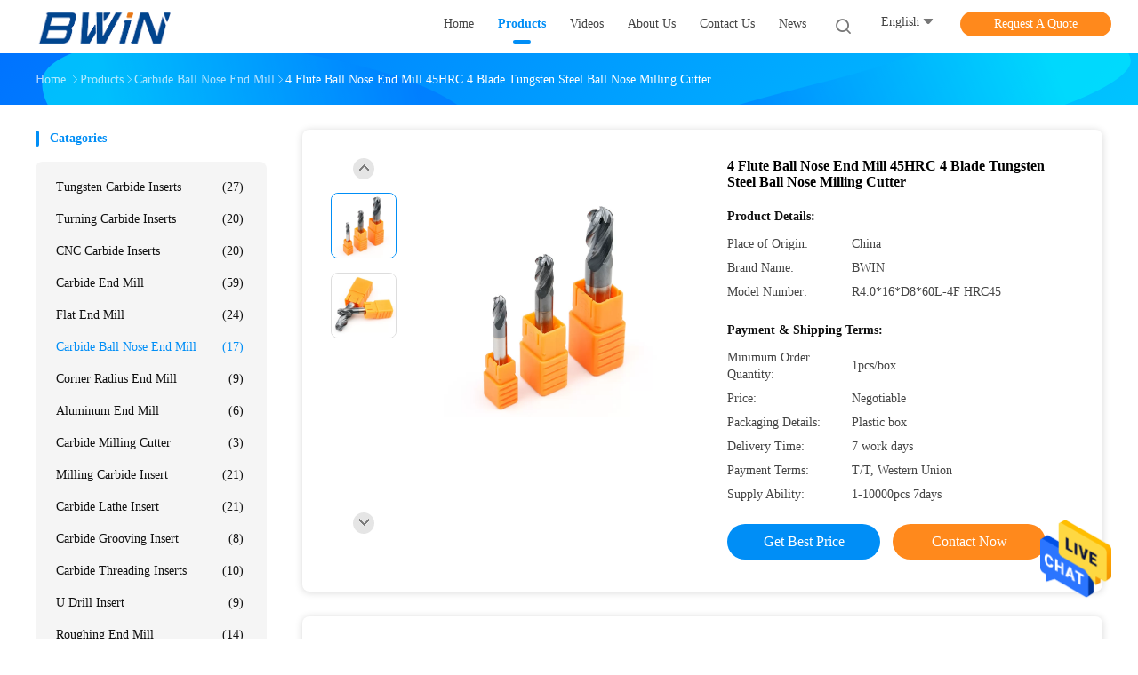

--- FILE ---
content_type: text/html
request_url: https://www.bwintools.com/sale-36631228-4-flute-ball-nose-end-mill-45hrc-4-blade-tungsten-steel-ball-nose-milling-cutter.html
body_size: 31060
content:

<!DOCTYPE html>
<html lang="en">
<head>
	<meta charset="utf-8">
	<meta http-equiv="X-UA-Compatible" content="IE=edge">
	<meta name="viewport" content="width=device-width, initial-scale=1.0, maximum-scale=1.0, user-scalable=no">
    <title>4 Flute Ball Nose End Mill 45HRC 4 Blade Tungsten Steel Ball Nose Milling Cutter</title>
    <meta name="keywords" content="Carbide Ball Nose End Mill, 4 Flute Ball Nose End Mill 45HRC 4 Blade Tungsten Steel Ball Nose Milling Cutter, Carbide Ball Nose End Mill for sale, Carbide Ball Nose End Mill price" />
    <meta name="description" content="High quality 4 Flute Ball Nose End Mill 45HRC 4 Blade Tungsten Steel Ball Nose Milling Cutter from China, China's leading product market Carbide Ball Nose End Mill product market, With strict quality control Carbide Ball Nose End Mill factories, Producing high quality 4 Flute Ball Nose End Mill 45HRC 4 Blade Tungsten Steel Ball Nose Milling Cutter products." />
    <link rel='preload'
					  href=/photo/bwintools/sitetpl/style/common.css?ver=1686036902 as='style'><link type='text/css' rel='stylesheet'
					  href=/photo/bwintools/sitetpl/style/common.css?ver=1686036902 media='all'><meta property="og:title" content="4 Flute Ball Nose End Mill 45HRC 4 Blade Tungsten Steel Ball Nose Milling Cutter" />
<meta property="og:description" content="High quality 4 Flute Ball Nose End Mill 45HRC 4 Blade Tungsten Steel Ball Nose Milling Cutter from China, China's leading product market Carbide Ball Nose End Mill product market, With strict quality control Carbide Ball Nose End Mill factories, Producing high quality 4 Flute Ball Nose End Mill 45HRC 4 Blade Tungsten Steel Ball Nose Milling Cutter products." />
<meta property="og:type" content="product" />
<meta property="og:availability" content="instock" />
<meta property="og:site_name" content="Shenzhen Bwin Precision Tools Co., Ltd." />
<meta property="og:url" content="https://www.bwintools.com/sale-36631228-4-flute-ball-nose-end-mill-45hrc-4-blade-tungsten-steel-ball-nose-milling-cutter.html" />
<meta property="og:image" content="https://www.bwintools.com/photo/ps144707671-4_flute_ball_nose_end_mill_45hrc_4_blade_tungsten_steel_ball_nose_milling_cutter.jpg" />
<link rel="canonical" href="https://www.bwintools.com/sale-36631228-4-flute-ball-nose-end-mill-45hrc-4-blade-tungsten-steel-ball-nose-milling-cutter.html" />
<link rel="alternate" href="https://m.bwintools.com/sale-36631228-4-flute-ball-nose-end-mill-45hrc-4-blade-tungsten-steel-ball-nose-milling-cutter.html" media="only screen and (max-width: 640px)" />
<style type="text/css">
/*<![CDATA[*/
.consent__cookie {position: fixed;top: 0;left: 0;width: 100%;height: 0%;z-index: 100000;}.consent__cookie_bg {position: fixed;top: 0;left: 0;width: 100%;height: 100%;background: #000;opacity: .6;display: none }.consent__cookie_rel {position: fixed;bottom:0;left: 0;width: 100%;background: #fff;display: -webkit-box;display: -ms-flexbox;display: flex;flex-wrap: wrap;padding: 24px 80px;-webkit-box-sizing: border-box;box-sizing: border-box;-webkit-box-pack: justify;-ms-flex-pack: justify;justify-content: space-between;-webkit-transition: all ease-in-out .3s;transition: all ease-in-out .3s }.consent__close {position: absolute;top: 20px;right: 20px;cursor: pointer }.consent__close svg {fill: #777 }.consent__close:hover svg {fill: #000 }.consent__cookie_box {flex: 1;word-break: break-word;}.consent__warm {color: #777;font-size: 16px;margin-bottom: 12px;line-height: 19px }.consent__title {color: #333;font-size: 20px;font-weight: 600;margin-bottom: 12px;line-height: 23px }.consent__itxt {color: #333;font-size: 14px;margin-bottom: 12px;display: -webkit-box;display: -ms-flexbox;display: flex;-webkit-box-align: center;-ms-flex-align: center;align-items: center }.consent__itxt i {display: -webkit-inline-box;display: -ms-inline-flexbox;display: inline-flex;width: 28px;height: 28px;border-radius: 50%;background: #e0f9e9;margin-right: 8px;-webkit-box-align: center;-ms-flex-align: center;align-items: center;-webkit-box-pack: center;-ms-flex-pack: center;justify-content: center }.consent__itxt svg {fill: #3ca860 }.consent__txt {color: #a6a6a6;font-size: 14px;margin-bottom: 8px;line-height: 17px }.consent__btns {display: -webkit-box;display: -ms-flexbox;display: flex;-webkit-box-orient: vertical;-webkit-box-direction: normal;-ms-flex-direction: column;flex-direction: column;-webkit-box-pack: center;-ms-flex-pack: center;justify-content: center;flex-shrink: 0;}.consent__btn {width: 280px;height: 40px;line-height: 40px;text-align: center;background: #3ca860;color: #fff;border-radius: 4px;margin: 8px 0;-webkit-box-sizing: border-box;box-sizing: border-box;cursor: pointer;font-size:14px}.consent__btn:hover {background: #00823b }.consent__btn.empty {color: #3ca860;border: 1px solid #3ca860;background: #fff }.consent__btn.empty:hover {background: #3ca860;color: #fff }.open .consent__cookie_bg {display: block }.open .consent__cookie_rel {bottom: 0 }@media (max-width: 760px) {.consent__btns {width: 100%;align-items: center;}.consent__cookie_rel {padding: 20px 24px }}.consent__cookie.open {display: block;}.consent__cookie {display: none;}
/*]]>*/
</style>
<script type="text/javascript">
/*<![CDATA[*/
window.isvideotpl = 0;window.detailurl = '';
var isShowGuide=0;showGuideColor=0;var company_type = 4;var webim_domain = '';

var colorUrl = '';
var aisearch = 0;
var selfUrl = '';
window.playerReportUrl='/vod/view_count/report';
var query_string = ["Products","Detail"];
var g_tp = '';
var customtplcolor = 99702;
window.predomainsub = "";
/*]]>*/
</script>
</head>
<body>
<img src="/logo.gif" style="display:none" alt="logo"/>
    <div id="floatAd" style="z-index: 110000;position:absolute;right:30px;bottom:60px;height:79px;display: block;">
                                <a href="/webim/webim_tab.html" rel="nofollow" data-uid="93200" onclick= 'setwebimCookie(93200,36631228,4);' target="_blank">
            <img style="width: 80px;cursor: pointer;" alt='Send Message' src="/images/floatimage_chat.gif"/>
        </a>
                                </div>
<a style="display: none!important;" title="Shenzhen Bwin Precision Tools Co., Ltd." class="float-inquiry" href="/contactnow.html" onclick='setinquiryCookie("{\"showproduct\":1,\"pid\":\"36631228\",\"name\":\"4 Flute Ball Nose End Mill 45HRC 4 Blade Tungsten Steel Ball Nose Milling Cutter\",\"source_url\":\"\\/sale-36631228-4-flute-ball-nose-end-mill-45hrc-4-blade-tungsten-steel-ball-nose-milling-cutter.html\",\"picurl\":\"\\/photo\\/pd144707671-4_flute_ball_nose_end_mill_45hrc_4_blade_tungsten_steel_ball_nose_milling_cutter.jpg\",\"propertyDetail\":[[\"Product name\",\"Ball Nose End Mill 4 Flute 45HRC\"],[\"Model\",\"45HRC 4-Blade Ballnose Milling Cutter\"],[\"Material\",\"Tungsten Steel Ballnose Endmill\"],[\"Workpiece\",\"Alloy Steel\"]],\"company_name\":null,\"picurl_c\":\"\\/photo\\/pc144707671-4_flute_ball_nose_end_mill_45hrc_4_blade_tungsten_steel_ball_nose_milling_cutter.jpg\",\"price\":\"Negotiable\",\"username\":\"Manager\",\"viewTime\":\"Last Login : 3 hours 32 minutes ago\",\"subject\":\"Please quote us your 4 Flute Ball Nose End Mill 45HRC 4 Blade Tungsten Steel Ball Nose Milling Cutter\",\"countrycode\":\"\"}");'></a>
<script>
var originProductInfo = '';
var originProductInfo = {"showproduct":1,"pid":"36631228","name":"4 Flute Ball Nose End Mill 45HRC 4 Blade Tungsten Steel Ball Nose Milling Cutter","source_url":"\/sale-36631228-4-flute-ball-nose-end-mill-45hrc-4-blade-tungsten-steel-ball-nose-milling-cutter.html","picurl":"\/photo\/pd144707671-4_flute_ball_nose_end_mill_45hrc_4_blade_tungsten_steel_ball_nose_milling_cutter.jpg","propertyDetail":[["Product name","Ball Nose End Mill 4 Flute 45HRC"],["Model","45HRC 4-Blade Ballnose Milling Cutter"],["Material","Tungsten Steel Ballnose Endmill"],["Workpiece","Alloy Steel"]],"company_name":null,"picurl_c":"\/photo\/pc144707671-4_flute_ball_nose_end_mill_45hrc_4_blade_tungsten_steel_ball_nose_milling_cutter.jpg","price":"Negotiable","username":"Manager","viewTime":"Last Login : 3 hours 32 minutes ago","subject":"What is your best price for 4 Flute Ball Nose End Mill 45HRC 4 Blade Tungsten Steel Ball Nose Milling Cutter","countrycode":""};
var save_url = "/contactsave.html";
var update_url = "/updateinquiry.html";
var productInfo = {};
var defaulProductInfo = {};
var myDate = new Date();
var curDate = myDate.getFullYear()+'-'+(parseInt(myDate.getMonth())+1)+'-'+myDate.getDate();
var message = '';
var default_pop = 1;
var leaveMessageDialog = document.getElementsByClassName('leave-message-dialog')[0]; // 获取弹层
var _$$ = function (dom) {
    return document.querySelectorAll(dom);
};
resInfo = originProductInfo;
defaulProductInfo.pid = resInfo['pid'];
defaulProductInfo.productName = resInfo['name'];
defaulProductInfo.productInfo = resInfo['propertyDetail'];
defaulProductInfo.productImg = resInfo['picurl_c'];
defaulProductInfo.subject = resInfo['subject'];
defaulProductInfo.productImgAlt = resInfo['name'];
var inquirypopup_tmp = 1;
var message = 'Dear,'+'\r\n'+"I am interested in"+' '+trim(resInfo['name'])+", could you send me more details such as type, size, MOQ, material, etc."+'\r\n'+"Thanks!"+'\r\n'+"Waiting for your reply.";
var message_1 = 'Dear,'+'\r\n'+"I am interested in"+' '+trim(resInfo['name'])+", could you send me more details such as type, size, MOQ, material, etc."+'\r\n'+"Thanks!"+'\r\n'+"Waiting for your reply.";
var message_2 = 'Hello,'+'\r\n'+"I am looking for"+' '+trim(resInfo['name'])+", please send me the price, specification and picture."+'\r\n'+"Your swift response will be highly appreciated."+'\r\n'+"Feel free to contact me for more information."+'\r\n'+"Thanks a lot.";
var message_3 = 'Hello,'+'\r\n'+trim(resInfo['name'])+' '+"meets my expectations."+'\r\n'+"Please give me the best price and some other product information."+'\r\n'+"Feel free to contact me via my mail."+'\r\n'+"Thanks a lot.";

var message_4 = 'Dear,'+'\r\n'+"What is the FOB price on your"+' '+trim(resInfo['name'])+'?'+'\r\n'+"Which is the nearest port name?"+'\r\n'+"Please reply me as soon as possible, it would be better to share further information."+'\r\n'+"Regards!";
var message_5 = 'Hi there,'+'\r\n'+"I am very interested in your"+' '+trim(resInfo['name'])+'.'+'\r\n'+"Please send me your product details."+'\r\n'+"Looking forward to your quick reply."+'\r\n'+"Feel free to contact me by mail."+'\r\n'+"Regards!";

var message_6 = 'Dear,'+'\r\n'+"Please provide us with information about your"+' '+trim(resInfo['name'])+", such as type, size, material, and of course the best price."+'\r\n'+"Looking forward to your quick reply."+'\r\n'+"Thank you!";
var message_7 = 'Dear,'+'\r\n'+"Can you supply"+' '+trim(resInfo['name'])+" for us?"+'\r\n'+"First we want a price list and some product details."+'\r\n'+"I hope to get reply asap and look forward to cooperation."+'\r\n'+"Thank you very much.";
var message_8 = 'hi,'+'\r\n'+"I am looking for"+' '+trim(resInfo['name'])+", please give me some more detailed product information."+'\r\n'+"I look forward to your reply."+'\r\n'+"Thank you!";
var message_9 = 'Hello,'+'\r\n'+"Your"+' '+trim(resInfo['name'])+" meets my requirements very well."+'\r\n'+"Please send me the price, specification, and similar model will be OK."+'\r\n'+"Feel free to chat with me."+'\r\n'+"Thanks!";
var message_10 = 'Dear,'+'\r\n'+"I want to know more about the details and quotation of"+' '+trim(resInfo['name'])+'.'+'\r\n'+"Feel free to contact me."+'\r\n'+"Regards!";

var r = getRandom(1,10);

defaulProductInfo.message = eval("message_"+r);

var mytAjax = {

    post: function(url, data, fn) {
        var xhr = new XMLHttpRequest();
        xhr.open("POST", url, true);
        xhr.setRequestHeader("Content-Type", "application/x-www-form-urlencoded;charset=UTF-8");
        xhr.setRequestHeader("X-Requested-With", "XMLHttpRequest");
        xhr.setRequestHeader('Content-Type','text/plain;charset=UTF-8');
        xhr.onreadystatechange = function() {
            if(xhr.readyState == 4 && (xhr.status == 200 || xhr.status == 304)) {
                fn.call(this, xhr.responseText);
            }
        };
        xhr.send(data);
    },

    postform: function(url, data, fn) {
        var xhr = new XMLHttpRequest();
        xhr.open("POST", url, true);
        xhr.setRequestHeader("X-Requested-With", "XMLHttpRequest");
        xhr.onreadystatechange = function() {
            if(xhr.readyState == 4 && (xhr.status == 200 || xhr.status == 304)) {
                fn.call(this, xhr.responseText);
            }
        };
        xhr.send(data);
    }
};
/*window.onload = function(){
    leaveMessageDialog = document.getElementsByClassName('leave-message-dialog')[0];
    if (window.localStorage.recordDialogStatus=='undefined' || (window.localStorage.recordDialogStatus!='undefined' && window.localStorage.recordDialogStatus != curDate)) {
        setTimeout(function(){
            if(parseInt(inquirypopup_tmp%10) == 1){
                creatDialog(defaulProductInfo, 1);
            }
        }, 6000);
    }
};*/
function trim(str)
{
    str = str.replace(/(^\s*)/g,"");
    return str.replace(/(\s*$)/g,"");
};
function getRandom(m,n){
    var num = Math.floor(Math.random()*(m - n) + n);
    return num;
};
function strBtn(param) {

    var starattextarea = document.getElementById("textareamessage").value.length;
    var email = document.getElementById("startEmail").value;

    var default_tip = document.querySelectorAll(".watermark_container").length;
    if (20 < starattextarea && starattextarea < 3000) {
        if(default_tip>0){
            document.getElementById("textareamessage1").parentNode.parentNode.nextElementSibling.style.display = "none";
        }else{
            document.getElementById("textareamessage1").parentNode.nextElementSibling.style.display = "none";
        }

    } else {
        if(default_tip>0){
            document.getElementById("textareamessage1").parentNode.parentNode.nextElementSibling.style.display = "block";
        }else{
            document.getElementById("textareamessage1").parentNode.nextElementSibling.style.display = "block";
        }

        return;
    }

    // var re = /^([a-zA-Z0-9_-])+@([a-zA-Z0-9_-])+\.([a-zA-Z0-9_-])+/i;/*邮箱不区分大小写*/
    var re = /^[a-zA-Z0-9][\w-]*(\.?[\w-]+)*@[a-zA-Z0-9-]+(\.[a-zA-Z0-9]+)+$/i;
    if (!re.test(email)) {
        document.getElementById("startEmail").nextElementSibling.style.display = "block";
        return;
    } else {
        document.getElementById("startEmail").nextElementSibling.style.display = "none";
    }

    var subject = document.getElementById("pop_subject").value;
    var pid = document.getElementById("pop_pid").value;
    var message = document.getElementById("textareamessage").value;
    var sender_email = document.getElementById("startEmail").value;
    var tel = '';
    if (document.getElementById("tel0") != undefined && document.getElementById("tel0") != '')
        tel = document.getElementById("tel0").value;
    var form_serialize = '&tel='+tel;

    form_serialize = form_serialize.replace(/\+/g, "%2B");
    mytAjax.post(save_url,"pid="+pid+"&subject="+subject+"&email="+sender_email+"&message="+(message)+form_serialize,function(res){
        var mes = JSON.parse(res);
        if(mes.status == 200){
            var iid = mes.iid;
            document.getElementById("pop_iid").value = iid;
            document.getElementById("pop_uuid").value = mes.uuid;

            if(typeof gtag_report_conversion === "function"){
                gtag_report_conversion();//执行统计js代码
            }
            if(typeof fbq === "function"){
                fbq('track','Purchase');//执行统计js代码
            }
        }
    });
    for (var index = 0; index < document.querySelectorAll(".dialog-content-pql").length; index++) {
        document.querySelectorAll(".dialog-content-pql")[index].style.display = "none";
    };
    $('#idphonepql').val(tel);
    document.getElementById("dialog-content-pql-id").style.display = "block";
    ;
};
function twoBtnOk(param) {

    var selectgender = document.getElementById("Mr").innerHTML;
    var iid = document.getElementById("pop_iid").value;
    var sendername = document.getElementById("idnamepql").value;
    var senderphone = document.getElementById("idphonepql").value;
    var sendercname = document.getElementById("idcompanypql").value;
    var uuid = document.getElementById("pop_uuid").value;
    var gender = 2;
    if(selectgender == 'Mr.') gender = 0;
    if(selectgender == 'Mrs.') gender = 1;
    var pid = document.getElementById("pop_pid").value;
    var form_serialize = '';

        form_serialize = form_serialize.replace(/\+/g, "%2B");

    mytAjax.post(update_url,"iid="+iid+"&gender="+gender+"&uuid="+uuid+"&name="+(sendername)+"&tel="+(senderphone)+"&company="+(sendercname)+form_serialize,function(res){});

    for (var index = 0; index < document.querySelectorAll(".dialog-content-pql").length; index++) {
        document.querySelectorAll(".dialog-content-pql")[index].style.display = "none";
    };
    document.getElementById("dialog-content-pql-ok").style.display = "block";

};
function toCheckMust(name) {
    $('#'+name+'error').hide();
}
function handClidk(param) {
    var starattextarea = document.getElementById("textareamessage1").value.length;
    var email = document.getElementById("startEmail1").value;
    var default_tip = document.querySelectorAll(".watermark_container").length;
    if (20 < starattextarea && starattextarea < 3000) {
        if(default_tip>0){
            document.getElementById("textareamessage1").parentNode.parentNode.nextElementSibling.style.display = "none";
        }else{
            document.getElementById("textareamessage1").parentNode.nextElementSibling.style.display = "none";
        }

    } else {
        if(default_tip>0){
            document.getElementById("textareamessage1").parentNode.parentNode.nextElementSibling.style.display = "block";
        }else{
            document.getElementById("textareamessage1").parentNode.nextElementSibling.style.display = "block";
        }

        return;
    }

    // var re = /^([a-zA-Z0-9_-])+@([a-zA-Z0-9_-])+\.([a-zA-Z0-9_-])+/i;
    var re = /^[a-zA-Z0-9][\w-]*(\.?[\w-]+)*@[a-zA-Z0-9-]+(\.[a-zA-Z0-9]+)+$/i;
    if (!re.test(email)) {
        document.getElementById("startEmail1").nextElementSibling.style.display = "block";
        return;
    } else {
        document.getElementById("startEmail1").nextElementSibling.style.display = "none";
    }

    var subject = document.getElementById("pop_subject").value;
    var pid = document.getElementById("pop_pid").value;
    var message = document.getElementById("textareamessage1").value;
    var sender_email = document.getElementById("startEmail1").value;
    var form_serialize = tel = '';
    if (document.getElementById("tel1") != undefined && document.getElementById("tel1") != '')
        tel = document.getElementById("tel1").value;
        mytAjax.post(save_url,"email="+sender_email+"&tel="+tel+"&pid="+pid+"&message="+message+"&subject="+subject+form_serialize,function(res){

        var mes = JSON.parse(res);
        if(mes.status == 200){
            var iid = mes.iid;
            document.getElementById("pop_iid").value = iid;
            document.getElementById("pop_uuid").value = mes.uuid;
            if(typeof gtag_report_conversion === "function"){
                gtag_report_conversion();//执行统计js代码
            }
        }

    });
    for (var index = 0; index < document.querySelectorAll(".dialog-content-pql").length; index++) {
        document.querySelectorAll(".dialog-content-pql")[index].style.display = "none";
    };
    $('#idphonepql').val(tel);
    document.getElementById("dialog-content-pql-id").style.display = "block";

};
window.addEventListener('load', function () {
    $('.checkbox-wrap label').each(function(){
        if($(this).find('input').prop('checked')){
            $(this).addClass('on')
        }else {
            $(this).removeClass('on')
        }
    })
    $(document).on('click', '.checkbox-wrap label' , function(ev){
        if (ev.target.tagName.toUpperCase() != 'INPUT') {
            $(this).toggleClass('on')
        }
    })
})

function hand_video(pdata) {
    data = JSON.parse(pdata);
    productInfo.productName = data.productName;
    productInfo.productInfo = data.productInfo;
    productInfo.productImg = data.productImg;
    productInfo.subject = data.subject;

    var message = 'Dear,'+'\r\n'+"I am interested in"+' '+trim(data.productName)+", could you send me more details such as type, size, quantity, material, etc."+'\r\n'+"Thanks!"+'\r\n'+"Waiting for your reply.";

    var message = 'Dear,'+'\r\n'+"I am interested in"+' '+trim(data.productName)+", could you send me more details such as type, size, MOQ, material, etc."+'\r\n'+"Thanks!"+'\r\n'+"Waiting for your reply.";
    var message_1 = 'Dear,'+'\r\n'+"I am interested in"+' '+trim(data.productName)+", could you send me more details such as type, size, MOQ, material, etc."+'\r\n'+"Thanks!"+'\r\n'+"Waiting for your reply.";
    var message_2 = 'Hello,'+'\r\n'+"I am looking for"+' '+trim(data.productName)+", please send me the price, specification and picture."+'\r\n'+"Your swift response will be highly appreciated."+'\r\n'+"Feel free to contact me for more information."+'\r\n'+"Thanks a lot.";
    var message_3 = 'Hello,'+'\r\n'+trim(data.productName)+' '+"meets my expectations."+'\r\n'+"Please give me the best price and some other product information."+'\r\n'+"Feel free to contact me via my mail."+'\r\n'+"Thanks a lot.";

    var message_4 = 'Dear,'+'\r\n'+"What is the FOB price on your"+' '+trim(data.productName)+'?'+'\r\n'+"Which is the nearest port name?"+'\r\n'+"Please reply me as soon as possible, it would be better to share further information."+'\r\n'+"Regards!";
    var message_5 = 'Hi there,'+'\r\n'+"I am very interested in your"+' '+trim(data.productName)+'.'+'\r\n'+"Please send me your product details."+'\r\n'+"Looking forward to your quick reply."+'\r\n'+"Feel free to contact me by mail."+'\r\n'+"Regards!";

    var message_6 = 'Dear,'+'\r\n'+"Please provide us with information about your"+' '+trim(data.productName)+", such as type, size, material, and of course the best price."+'\r\n'+"Looking forward to your quick reply."+'\r\n'+"Thank you!";
    var message_7 = 'Dear,'+'\r\n'+"Can you supply"+' '+trim(data.productName)+" for us?"+'\r\n'+"First we want a price list and some product details."+'\r\n'+"I hope to get reply asap and look forward to cooperation."+'\r\n'+"Thank you very much.";
    var message_8 = 'hi,'+'\r\n'+"I am looking for"+' '+trim(data.productName)+", please give me some more detailed product information."+'\r\n'+"I look forward to your reply."+'\r\n'+"Thank you!";
    var message_9 = 'Hello,'+'\r\n'+"Your"+' '+trim(data.productName)+" meets my requirements very well."+'\r\n'+"Please send me the price, specification, and similar model will be OK."+'\r\n'+"Feel free to chat with me."+'\r\n'+"Thanks!";
    var message_10 = 'Dear,'+'\r\n'+"I want to know more about the details and quotation of"+' '+trim(data.productName)+'.'+'\r\n'+"Feel free to contact me."+'\r\n'+"Regards!";

    var r = getRandom(1,10);

    productInfo.message = eval("message_"+r);
    if(parseInt(inquirypopup_tmp/10) == 1){
        productInfo.message = "";
    }
    productInfo.pid = data.pid;
    creatDialog(productInfo, 2);
};

function handDialog(pdata) {
    data = JSON.parse(pdata);
    productInfo.productName = data.productName;
    productInfo.productInfo = data.productInfo;
    productInfo.productImg = data.productImg;
    productInfo.subject = data.subject;

    var message = 'Dear,'+'\r\n'+"I am interested in"+' '+trim(data.productName)+", could you send me more details such as type, size, quantity, material, etc."+'\r\n'+"Thanks!"+'\r\n'+"Waiting for your reply.";

    var message = 'Dear,'+'\r\n'+"I am interested in"+' '+trim(data.productName)+", could you send me more details such as type, size, MOQ, material, etc."+'\r\n'+"Thanks!"+'\r\n'+"Waiting for your reply.";
    var message_1 = 'Dear,'+'\r\n'+"I am interested in"+' '+trim(data.productName)+", could you send me more details such as type, size, MOQ, material, etc."+'\r\n'+"Thanks!"+'\r\n'+"Waiting for your reply.";
    var message_2 = 'Hello,'+'\r\n'+"I am looking for"+' '+trim(data.productName)+", please send me the price, specification and picture."+'\r\n'+"Your swift response will be highly appreciated."+'\r\n'+"Feel free to contact me for more information."+'\r\n'+"Thanks a lot.";
    var message_3 = 'Hello,'+'\r\n'+trim(data.productName)+' '+"meets my expectations."+'\r\n'+"Please give me the best price and some other product information."+'\r\n'+"Feel free to contact me via my mail."+'\r\n'+"Thanks a lot.";

    var message_4 = 'Dear,'+'\r\n'+"What is the FOB price on your"+' '+trim(data.productName)+'?'+'\r\n'+"Which is the nearest port name?"+'\r\n'+"Please reply me as soon as possible, it would be better to share further information."+'\r\n'+"Regards!";
    var message_5 = 'Hi there,'+'\r\n'+"I am very interested in your"+' '+trim(data.productName)+'.'+'\r\n'+"Please send me your product details."+'\r\n'+"Looking forward to your quick reply."+'\r\n'+"Feel free to contact me by mail."+'\r\n'+"Regards!";

    var message_6 = 'Dear,'+'\r\n'+"Please provide us with information about your"+' '+trim(data.productName)+", such as type, size, material, and of course the best price."+'\r\n'+"Looking forward to your quick reply."+'\r\n'+"Thank you!";
    var message_7 = 'Dear,'+'\r\n'+"Can you supply"+' '+trim(data.productName)+" for us?"+'\r\n'+"First we want a price list and some product details."+'\r\n'+"I hope to get reply asap and look forward to cooperation."+'\r\n'+"Thank you very much.";
    var message_8 = 'hi,'+'\r\n'+"I am looking for"+' '+trim(data.productName)+", please give me some more detailed product information."+'\r\n'+"I look forward to your reply."+'\r\n'+"Thank you!";
    var message_9 = 'Hello,'+'\r\n'+"Your"+' '+trim(data.productName)+" meets my requirements very well."+'\r\n'+"Please send me the price, specification, and similar model will be OK."+'\r\n'+"Feel free to chat with me."+'\r\n'+"Thanks!";
    var message_10 = 'Dear,'+'\r\n'+"I want to know more about the details and quotation of"+' '+trim(data.productName)+'.'+'\r\n'+"Feel free to contact me."+'\r\n'+"Regards!";

    var r = getRandom(1,10);

    productInfo.message = eval("message_"+r);
    if(parseInt(inquirypopup_tmp/10) == 1){
        productInfo.message = "";
    }
    productInfo.pid = data.pid;
    creatDialog(productInfo, 2);
};

function closepql(param) {

    leaveMessageDialog.style.display = 'none';
};

function closepql2(param) {

    for (var index = 0; index < document.querySelectorAll(".dialog-content-pql").length; index++) {
        document.querySelectorAll(".dialog-content-pql")[index].style.display = "none";
    };
    document.getElementById("dialog-content-pql-ok").style.display = "block";
};

function decodeHtmlEntities(str) {
    var tempElement = document.createElement('div');
    tempElement.innerHTML = str;
    return tempElement.textContent || tempElement.innerText || '';
}

function initProduct(productInfo,type){

    productInfo.productName = decodeHtmlEntities(productInfo.productName);
    productInfo.message = decodeHtmlEntities(productInfo.message);

    leaveMessageDialog = document.getElementsByClassName('leave-message-dialog')[0];
    leaveMessageDialog.style.display = "block";
    if(type == 3){
        var popinquiryemail = document.getElementById("popinquiryemail").value;
        _$$("#startEmail1")[0].value = popinquiryemail;
    }else{
        _$$("#startEmail1")[0].value = "";
    }
    _$$("#startEmail")[0].value = "";
    _$$("#idnamepql")[0].value = "";
    _$$("#idphonepql")[0].value = "";
    _$$("#idcompanypql")[0].value = "";

    _$$("#pop_pid")[0].value = productInfo.pid;
    _$$("#pop_subject")[0].value = productInfo.subject;
    
    if(parseInt(inquirypopup_tmp/10) == 1){
        productInfo.message = "";
    }

    _$$("#textareamessage1")[0].value = productInfo.message;
    _$$("#textareamessage")[0].value = productInfo.message;

    _$$("#dialog-content-pql-id .titlep")[0].innerHTML = productInfo.productName;
    _$$("#dialog-content-pql-id img")[0].setAttribute("src", productInfo.productImg);
    _$$("#dialog-content-pql-id img")[0].setAttribute("alt", productInfo.productImgAlt);

    _$$("#dialog-content-pql-id-hand img")[0].setAttribute("src", productInfo.productImg);
    _$$("#dialog-content-pql-id-hand img")[0].setAttribute("alt", productInfo.productImgAlt);
    _$$("#dialog-content-pql-id-hand .titlep")[0].innerHTML = productInfo.productName;

    if (productInfo.productInfo.length > 0) {
        var ul2, ul;
        ul = document.createElement("ul");
        for (var index = 0; index < productInfo.productInfo.length; index++) {
            var el = productInfo.productInfo[index];
            var li = document.createElement("li");
            var span1 = document.createElement("span");
            span1.innerHTML = el[0] + ":";
            var span2 = document.createElement("span");
            span2.innerHTML = el[1];
            li.appendChild(span1);
            li.appendChild(span2);
            ul.appendChild(li);

        }
        ul2 = ul.cloneNode(true);
        if (type === 1) {
            _$$("#dialog-content-pql-id .left")[0].replaceChild(ul, _$$("#dialog-content-pql-id .left ul")[0]);
        } else {
            _$$("#dialog-content-pql-id-hand .left")[0].replaceChild(ul2, _$$("#dialog-content-pql-id-hand .left ul")[0]);
            _$$("#dialog-content-pql-id .left")[0].replaceChild(ul, _$$("#dialog-content-pql-id .left ul")[0]);
        }
    };
    for (var index = 0; index < _$$("#dialog-content-pql-id .right ul li").length; index++) {
        _$$("#dialog-content-pql-id .right ul li")[index].addEventListener("click", function (params) {
            _$$("#dialog-content-pql-id .right #Mr")[0].innerHTML = this.innerHTML
        }, false)

    };

};
function closeInquiryCreateDialog() {
    document.getElementById("xuanpan_dialog_box_pql").style.display = "none";
};
function showInquiryCreateDialog() {
    document.getElementById("xuanpan_dialog_box_pql").style.display = "block";
};
function submitPopInquiry(){
    var message = document.getElementById("inquiry_message").value;
    var email = document.getElementById("inquiry_email").value;
    var subject = defaulProductInfo.subject;
    var pid = defaulProductInfo.pid;
    if (email === undefined) {
        showInquiryCreateDialog();
        document.getElementById("inquiry_email").style.border = "1px solid red";
        return false;
    };
    if (message === undefined) {
        showInquiryCreateDialog();
        document.getElementById("inquiry_message").style.border = "1px solid red";
        return false;
    };
    if (email.search(/^\w+((-\w+)|(\.\w+))*\@[A-Za-z0-9]+((\.|-)[A-Za-z0-9]+)*\.[A-Za-z0-9]+$/) == -1) {
        document.getElementById("inquiry_email").style.border= "1px solid red";
        showInquiryCreateDialog();
        return false;
    } else {
        document.getElementById("inquiry_email").style.border= "";
    };
    if (message.length < 20 || message.length >3000) {
        showInquiryCreateDialog();
        document.getElementById("inquiry_message").style.border = "1px solid red";
        return false;
    } else {
        document.getElementById("inquiry_message").style.border = "";
    };
    var tel = '';
    if (document.getElementById("tel") != undefined && document.getElementById("tel") != '')
        tel = document.getElementById("tel").value;

    mytAjax.post(save_url,"pid="+pid+"&subject="+subject+"&email="+email+"&message="+(message)+'&tel='+tel,function(res){
        var mes = JSON.parse(res);
        if(mes.status == 200){
            var iid = mes.iid;
            document.getElementById("pop_iid").value = iid;
            document.getElementById("pop_uuid").value = mes.uuid;

        }
    });
    initProduct(defaulProductInfo);
    for (var index = 0; index < document.querySelectorAll(".dialog-content-pql").length; index++) {
        document.querySelectorAll(".dialog-content-pql")[index].style.display = "none";
    };
    $('#idphonepql').val(tel);
    document.getElementById("dialog-content-pql-id").style.display = "block";

};

//带附件上传
function submitPopInquiryfile(email_id,message_id,check_sort,name_id,phone_id,company_id,attachments){

    if(typeof(check_sort) == 'undefined'){
        check_sort = 0;
    }
    var message = document.getElementById(message_id).value;
    var email = document.getElementById(email_id).value;
    var attachments = document.getElementById(attachments).value;
    if(typeof(name_id) !== 'undefined' && name_id != ""){
        var name  = document.getElementById(name_id).value;
    }
    if(typeof(phone_id) !== 'undefined' && phone_id != ""){
        var phone = document.getElementById(phone_id).value;
    }
    if(typeof(company_id) !== 'undefined' && company_id != ""){
        var company = document.getElementById(company_id).value;
    }
    var subject = defaulProductInfo.subject;
    var pid = defaulProductInfo.pid;

    if(check_sort == 0){
        if (email === undefined) {
            showInquiryCreateDialog();
            document.getElementById(email_id).style.border = "1px solid red";
            return false;
        };
        if (message === undefined) {
            showInquiryCreateDialog();
            document.getElementById(message_id).style.border = "1px solid red";
            return false;
        };

        if (email.search(/^\w+((-\w+)|(\.\w+))*\@[A-Za-z0-9]+((\.|-)[A-Za-z0-9]+)*\.[A-Za-z0-9]+$/) == -1) {
            document.getElementById(email_id).style.border= "1px solid red";
            showInquiryCreateDialog();
            return false;
        } else {
            document.getElementById(email_id).style.border= "";
        };
        if (message.length < 20 || message.length >3000) {
            showInquiryCreateDialog();
            document.getElementById(message_id).style.border = "1px solid red";
            return false;
        } else {
            document.getElementById(message_id).style.border = "";
        };
    }else{

        if (message === undefined) {
            showInquiryCreateDialog();
            document.getElementById(message_id).style.border = "1px solid red";
            return false;
        };

        if (email === undefined) {
            showInquiryCreateDialog();
            document.getElementById(email_id).style.border = "1px solid red";
            return false;
        };

        if (message.length < 20 || message.length >3000) {
            showInquiryCreateDialog();
            document.getElementById(message_id).style.border = "1px solid red";
            return false;
        } else {
            document.getElementById(message_id).style.border = "";
        };

        if (email.search(/^\w+((-\w+)|(\.\w+))*\@[A-Za-z0-9]+((\.|-)[A-Za-z0-9]+)*\.[A-Za-z0-9]+$/) == -1) {
            document.getElementById(email_id).style.border= "1px solid red";
            showInquiryCreateDialog();
            return false;
        } else {
            document.getElementById(email_id).style.border= "";
        };

    };

    mytAjax.post(save_url,"pid="+pid+"&subject="+subject+"&email="+email+"&message="+message+"&company="+company+"&attachments="+attachments,function(res){
        var mes = JSON.parse(res);
        if(mes.status == 200){
            var iid = mes.iid;
            document.getElementById("pop_iid").value = iid;
            document.getElementById("pop_uuid").value = mes.uuid;

            if(typeof gtag_report_conversion === "function"){
                gtag_report_conversion();//执行统计js代码
            }
            if(typeof fbq === "function"){
                fbq('track','Purchase');//执行统计js代码
            }
        }
    });
    initProduct(defaulProductInfo);

    if(name !== undefined && name != ""){
        _$$("#idnamepql")[0].value = name;
    }

    if(phone !== undefined && phone != ""){
        _$$("#idphonepql")[0].value = phone;
    }

    if(company !== undefined && company != ""){
        _$$("#idcompanypql")[0].value = company;
    }

    for (var index = 0; index < document.querySelectorAll(".dialog-content-pql").length; index++) {
        document.querySelectorAll(".dialog-content-pql")[index].style.display = "none";
    };
    document.getElementById("dialog-content-pql-id").style.display = "block";

};
function submitPopInquiryByParam(email_id,message_id,check_sort,name_id,phone_id,company_id){

    if(typeof(check_sort) == 'undefined'){
        check_sort = 0;
    }

    var senderphone = '';
    var message = document.getElementById(message_id).value;
    var email = document.getElementById(email_id).value;
    if(typeof(name_id) !== 'undefined' && name_id != ""){
        var name  = document.getElementById(name_id).value;
    }
    if(typeof(phone_id) !== 'undefined' && phone_id != ""){
        var phone = document.getElementById(phone_id).value;
        senderphone = phone;
    }
    if(typeof(company_id) !== 'undefined' && company_id != ""){
        var company = document.getElementById(company_id).value;
    }
    var subject = defaulProductInfo.subject;
    var pid = defaulProductInfo.pid;

    if(check_sort == 0){
        if (email === undefined) {
            showInquiryCreateDialog();
            document.getElementById(email_id).style.border = "1px solid red";
            return false;
        };
        if (message === undefined) {
            showInquiryCreateDialog();
            document.getElementById(message_id).style.border = "1px solid red";
            return false;
        };

        if (email.search(/^\w+((-\w+)|(\.\w+))*\@[A-Za-z0-9]+((\.|-)[A-Za-z0-9]+)*\.[A-Za-z0-9]+$/) == -1) {
            document.getElementById(email_id).style.border= "1px solid red";
            showInquiryCreateDialog();
            return false;
        } else {
            document.getElementById(email_id).style.border= "";
        };
        if (message.length < 20 || message.length >3000) {
            showInquiryCreateDialog();
            document.getElementById(message_id).style.border = "1px solid red";
            return false;
        } else {
            document.getElementById(message_id).style.border = "";
        };
    }else{

        if (message === undefined) {
            showInquiryCreateDialog();
            document.getElementById(message_id).style.border = "1px solid red";
            return false;
        };

        if (email === undefined) {
            showInquiryCreateDialog();
            document.getElementById(email_id).style.border = "1px solid red";
            return false;
        };

        if (message.length < 20 || message.length >3000) {
            showInquiryCreateDialog();
            document.getElementById(message_id).style.border = "1px solid red";
            return false;
        } else {
            document.getElementById(message_id).style.border = "";
        };

        if (email.search(/^\w+((-\w+)|(\.\w+))*\@[A-Za-z0-9]+((\.|-)[A-Za-z0-9]+)*\.[A-Za-z0-9]+$/) == -1) {
            document.getElementById(email_id).style.border= "1px solid red";
            showInquiryCreateDialog();
            return false;
        } else {
            document.getElementById(email_id).style.border= "";
        };

    };

    var productsku = "";
    if($("#product_sku").length > 0){
        productsku = $("#product_sku").html();
    }

    mytAjax.post(save_url,"tel="+senderphone+"&pid="+pid+"&subject="+subject+"&email="+email+"&message="+message+"&messagesku="+encodeURI(productsku),function(res){
        var mes = JSON.parse(res);
        if(mes.status == 200){
            var iid = mes.iid;
            document.getElementById("pop_iid").value = iid;
            document.getElementById("pop_uuid").value = mes.uuid;

            if(typeof gtag_report_conversion === "function"){
                gtag_report_conversion();//执行统计js代码
            }
            if(typeof fbq === "function"){
                fbq('track','Purchase');//执行统计js代码
            }
        }
    });
    initProduct(defaulProductInfo);

    if(name !== undefined && name != ""){
        _$$("#idnamepql")[0].value = name;
    }

    if(phone !== undefined && phone != ""){
        _$$("#idphonepql")[0].value = phone;
    }

    if(company !== undefined && company != ""){
        _$$("#idcompanypql")[0].value = company;
    }

    for (var index = 0; index < document.querySelectorAll(".dialog-content-pql").length; index++) {
        document.querySelectorAll(".dialog-content-pql")[index].style.display = "none";

    };
    document.getElementById("dialog-content-pql-id").style.display = "block";

};

function creat_videoDialog(productInfo, type) {

    if(type == 1){
        if(default_pop != 1){
            return false;
        }
        window.localStorage.recordDialogStatus = curDate;
    }else{
        default_pop = 0;
    }
    initProduct(productInfo, type);
    if (type === 1) {
        // 自动弹出
        for (var index = 0; index < document.querySelectorAll(".dialog-content-pql").length; index++) {

            document.querySelectorAll(".dialog-content-pql")[index].style.display = "none";
        };
        document.getElementById("dialog-content-pql").style.display = "block";
    } else {
        // 手动弹出
        for (var index = 0; index < document.querySelectorAll(".dialog-content-pql").length; index++) {
            document.querySelectorAll(".dialog-content-pql")[index].style.display = "none";
        };
        document.getElementById("dialog-content-pql-id-hand").style.display = "block";
    }
}

function creatDialog(productInfo, type) {

    if(type == 1){
        if(default_pop != 1){
            return false;
        }
        window.localStorage.recordDialogStatus = curDate;
    }else{
        default_pop = 0;
    }
    initProduct(productInfo, type);
    if (type === 1) {
        // 自动弹出
        for (var index = 0; index < document.querySelectorAll(".dialog-content-pql").length; index++) {

            document.querySelectorAll(".dialog-content-pql")[index].style.display = "none";
        };
        document.getElementById("dialog-content-pql").style.display = "block";
    } else {
        // 手动弹出
        for (var index = 0; index < document.querySelectorAll(".dialog-content-pql").length; index++) {
            document.querySelectorAll(".dialog-content-pql")[index].style.display = "none";
        };
        document.getElementById("dialog-content-pql-id-hand").style.display = "block";
    }
}

//带邮箱信息打开询盘框 emailtype=1表示带入邮箱
function openDialog(emailtype){
    var type = 2;//不带入邮箱，手动弹出
    if(emailtype == 1){
        var popinquiryemail = document.getElementById("popinquiryemail").value;
        // var re = /^([a-zA-Z0-9_-])+@([a-zA-Z0-9_-])+\.([a-zA-Z0-9_-])+/i;
        var re = /^[a-zA-Z0-9][\w-]*(\.?[\w-]+)*@[a-zA-Z0-9-]+(\.[a-zA-Z0-9]+)+$/i;
        if (!re.test(popinquiryemail)) {
            //前端提示样式;
            showInquiryCreateDialog();
            document.getElementById("popinquiryemail").style.border = "1px solid red";
            return false;
        } else {
            //前端提示样式;
        }
        var type = 3;
    }
    creatDialog(defaulProductInfo,type);
}

//上传附件
function inquiryUploadFile(){
    var fileObj = document.querySelector("#fileId").files[0];
    //构建表单数据
    var formData = new FormData();
    var filesize = fileObj.size;
    if(filesize > 10485760 || filesize == 0) {
        document.getElementById("filetips").style.display = "block";
        return false;
    }else {
        document.getElementById("filetips").style.display = "none";
    }
    formData.append('popinquiryfile', fileObj);
    document.getElementById("quotefileform").reset();
    var save_url = "/inquiryuploadfile.html";
    mytAjax.postform(save_url,formData,function(res){
        var mes = JSON.parse(res);
        if(mes.status == 200){
            document.getElementById("uploader-file-info").innerHTML = document.getElementById("uploader-file-info").innerHTML + "<span class=op>"+mes.attfile.name+"<a class=delatt id=att"+mes.attfile.id+" onclick=delatt("+mes.attfile.id+");>Delete</a></span>";
            var nowattachs = document.getElementById("attachments").value;
            if( nowattachs !== ""){
                var attachs = JSON.parse(nowattachs);
                attachs[mes.attfile.id] = mes.attfile;
            }else{
                var attachs = {};
                attachs[mes.attfile.id] = mes.attfile;
            }
            document.getElementById("attachments").value = JSON.stringify(attachs);
        }
    });
}
//附件删除
function delatt(attid)
{
    var nowattachs = document.getElementById("attachments").value;
    if( nowattachs !== ""){
        var attachs = JSON.parse(nowattachs);
        if(attachs[attid] == ""){
            return false;
        }
        var formData = new FormData();
        var delfile = attachs[attid]['filename'];
        var save_url = "/inquirydelfile.html";
        if(delfile != "") {
            formData.append('delfile', delfile);
            mytAjax.postform(save_url, formData, function (res) {
                if(res !== "") {
                    var mes = JSON.parse(res);
                    if (mes.status == 200) {
                        delete attachs[attid];
                        document.getElementById("attachments").value = JSON.stringify(attachs);
                        var s = document.getElementById("att"+attid);
                        s.parentNode.remove();
                    }
                }
            });
        }
    }else{
        return false;
    }
}

</script>
<div class="leave-message-dialog" style="display: none">
<style>
    .leave-message-dialog .close:before, .leave-message-dialog .close:after{
        content:initial;
    }
</style>
<div class="dialog-content-pql" id="dialog-content-pql" style="display: none">
    <span class="close" onclick="closepql()"><img src="/images/close.png" alt="close"></span>
    <div class="title">
        <p class="firstp-pql">Leave a Message</p>
        <p class="lastp-pql">We will call you back soon!</p>
    </div>
    <div class="form">
        <div class="textarea">
            <textarea style='font-family: robot;'  name="" id="textareamessage" cols="30" rows="10" style="margin-bottom:14px;width:100%"
                placeholder="Please enter your inquiry details."></textarea>
        </div>
        <p class="error-pql"> <span class="icon-pql"><img src="/images/error.png" alt="Shenzhen Bwin Precision Tools Co., Ltd."></span> Your message must be between 20-3,000 characters!</p>
        <input id="startEmail" type="text" placeholder="Enter your E-mail" onkeydown="if(event.keyCode === 13){ strBtn();}">
        <p class="error-pql"><span class="icon-pql"><img src="/images/error.png" alt="Shenzhen Bwin Precision Tools Co., Ltd."></span> Please check your E-mail! </p>
                <div class="operations">
            <div class='btn' id="submitStart" type="submit" onclick="strBtn()">SUBMIT</div>
        </div>
            </div>
</div>
<div class="dialog-content-pql dialog-content-pql-id" id="dialog-content-pql-id" style="display:none">
        <span class="close" onclick="closepql2()"><svg t="1648434466530" class="icon" viewBox="0 0 1024 1024" version="1.1" xmlns="http://www.w3.org/2000/svg" p-id="2198" width="16" height="16"><path d="M576 512l277.333333 277.333333-64 64-277.333333-277.333333L234.666667 853.333333 170.666667 789.333333l277.333333-277.333333L170.666667 234.666667 234.666667 170.666667l277.333333 277.333333L789.333333 170.666667 853.333333 234.666667 576 512z" fill="#444444" p-id="2199"></path></svg></span>
    <div class="left">
        <div class="img"><img></div>
        <p class="titlep"></p>
        <ul> </ul>
    </div>
    <div class="right">
                <p class="title">More information facilitates better communication.</p>
                <div style="position: relative;">
            <div class="mr"> <span id="Mr">Mr.</span>
                <ul>
                    <li>Mr.</li>
                    <li>Mrs.</li>
                </ul>
            </div>
            <input style="text-indent: 80px;" type="text" id="idnamepql" placeholder="Input your name">
        </div>
        <input type="text"  id="idphonepql"  placeholder="Phone Number">
        <input type="text" id="idcompanypql"  placeholder="Company" onkeydown="if(event.keyCode === 13){ twoBtnOk();}">
                <div class="btn form_new" id="twoBtnOk" onclick="twoBtnOk()">OK</div>
    </div>
</div>

<div class="dialog-content-pql dialog-content-pql-ok" id="dialog-content-pql-ok" style="display:none">
        <span class="close" onclick="closepql()"><svg t="1648434466530" class="icon" viewBox="0 0 1024 1024" version="1.1" xmlns="http://www.w3.org/2000/svg" p-id="2198" width="16" height="16"><path d="M576 512l277.333333 277.333333-64 64-277.333333-277.333333L234.666667 853.333333 170.666667 789.333333l277.333333-277.333333L170.666667 234.666667 234.666667 170.666667l277.333333 277.333333L789.333333 170.666667 853.333333 234.666667 576 512z" fill="#444444" p-id="2199"></path></svg></span>
    <div class="duihaook"></div>
        <p class="title">Submitted successfully!</p>
        <p class="p1" style="text-align: center; font-size: 18px; margin-top: 14px;">We will call you back soon!</p>
    <div class="btn" onclick="closepql()" id="endOk" style="margin: 0 auto;margin-top: 50px;">OK</div>
</div>
<div class="dialog-content-pql dialog-content-pql-id dialog-content-pql-id-hand" id="dialog-content-pql-id-hand"
    style="display:none">
     <input type="hidden" name="pop_pid" id="pop_pid" value="0">
     <input type="hidden" name="pop_subject" id="pop_subject" value="">
     <input type="hidden" name="pop_iid" id="pop_iid" value="0">
     <input type="hidden" name="pop_uuid" id="pop_uuid" value="0">
        <span class="close" onclick="closepql()"><svg t="1648434466530" class="icon" viewBox="0 0 1024 1024" version="1.1" xmlns="http://www.w3.org/2000/svg" p-id="2198" width="16" height="16"><path d="M576 512l277.333333 277.333333-64 64-277.333333-277.333333L234.666667 853.333333 170.666667 789.333333l277.333333-277.333333L170.666667 234.666667 234.666667 170.666667l277.333333 277.333333L789.333333 170.666667 853.333333 234.666667 576 512z" fill="#444444" p-id="2199"></path></svg></span>
    <div class="left">
        <div class="img"><img></div>
        <p class="titlep"></p>
        <ul> </ul>
    </div>
    <div class="right" style="float:right">
                <div class="title">
            <p class="firstp-pql">Leave a Message</p>
            <p class="lastp-pql">We will call you back soon!</p>
        </div>
                <div class="form">
            <div class="textarea">
                <textarea style='font-family: robot;' name="message" id="textareamessage1" cols="30" rows="10"
                    placeholder="Please enter your inquiry details."></textarea>
            </div>
            <p class="error-pql"> <span class="icon-pql"><img src="/images/error.png" alt="Shenzhen Bwin Precision Tools Co., Ltd."></span> Your message must be between 20-3,000 characters!</p>

                            <input style="display:none" id="tel1" name="tel" type="text" oninput="value=value.replace(/[^0-9_+-]/g,'');" placeholder="Phone Number">
                        <input id='startEmail1' name='email' data-type='1' type='text'
                   placeholder="Enter your E-mail"
                   onkeydown='if(event.keyCode === 13){ handClidk();}'>
            
            <p class='error-pql'><span class='icon-pql'>
                    <img src="/images/error.png" alt="Shenzhen Bwin Precision Tools Co., Ltd."></span> Please check your E-mail!            </p>

            <div class="operations">
                <div class='btn' id="submitStart1" type="submit" onclick="handClidk()">SUBMIT</div>
            </div>
        </div>
    </div>
</div>
</div>
<div id="xuanpan_dialog_box_pql" class="xuanpan_dialog_box_pql"
    style="display:none;background:rgba(0,0,0,.6);width:100%;height:100%;position: fixed;top:0;left:0;z-index: 999999;">
    <div class="box_pql"
      style="width:526px;height:206px;background:rgba(255,255,255,1);opacity:1;border-radius:4px;position: absolute;left: 50%;top: 50%;transform: translate(-50%,-50%);">
      <div onclick="closeInquiryCreateDialog()" class="close close_create_dialog"
        style="cursor: pointer;height:42px;width:40px;float:right;padding-top: 16px;"><span
          style="display: inline-block;width: 25px;height: 2px;background: rgb(114, 114, 114);transform: rotate(45deg); "><span
            style="display: block;width: 25px;height: 2px;background: rgb(114, 114, 114);transform: rotate(-90deg); "></span></span>
      </div>
      <div
        style="height: 72px; overflow: hidden; text-overflow: ellipsis; display:-webkit-box;-ebkit-line-clamp: 3;-ebkit-box-orient: vertical; margin-top: 58px; padding: 0 84px; font-size: 18px; color: rgba(51, 51, 51, 1); text-align: center; ">
        Please leave your correct email and detailed requirements (20-3,000 characters).</div>
      <div onclick="closeInquiryCreateDialog()" class="close_create_dialog"
        style="width: 139px; height: 36px; background: rgba(253, 119, 34, 1); border-radius: 4px; margin: 16px auto; color: rgba(255, 255, 255, 1); font-size: 18px; line-height: 36px; text-align: center;">
        OK</div>
    </div>
</div>
<style>
.header_99702_101 .language-list li div:hover,
.header_99702_101 .language-list li a:hover
{
  color: #008ef6;
    }
    .header_99702_101 .language-list{
        width: 170px;
    }
    .header_99702_101 .language-list a{
        padding:0px;
    }
    .header_99702_101 .language-list li  div{
      display: block;
      line-height: 32px;
      height: 32px;
      padding: 0px;
      text-overflow: ellipsis;
      white-space: nowrap;
      overflow: hidden;
      color: #fff;
      text-decoration: none;
      font-size: 14px;
      color: #444;
      font-weight: normal;
      text-transform: capitalize;
      -webkit-transition: color .2s ease-in-out;
      -moz-transition: color .2s ease-in-out;
      -o-transition: color .2s ease-in-out;
      -ms-transition: color .2s ease-in-out;
      transition: color .2s ease-in-out;
    }
    .header_70701 .lang .lang-list div:hover,
.header_70701 .lang .lang-list a:hover
{background: #fff6ed;}
    .header_99702_101 .language-list li{
        display: flex;
    align-items: center;
    }
    .header_70701 .lang .lang-list  div{
        color: #333;
        display: block;
        padding: 8px 0px;
        white-space: nowrap;
        line-height: 24px;
    }
.header_99702_101 .language-list li::before{
  background: url("/images/css-sprite.png") no-repeat;
content: "";
margin: 0 5px;
width: 16px;
height: 12px;
display: inline-block;
flex-shrink: 0;
}

.header_99702_101 .language-list li.en::before {
background-position: 0 -74px;
}

.header_99702_101 .language-list li.fr::before {
background-position: -16px -74px;
}

.header_99702_101 .language-list li.de::before {
background-position: -34px -74px;
}

.header_99702_101 .language-list li.it::before {
background-position: -50px -74px;
}

.header_99702_101 .language-list li.ru::before {
background-position: -68px -74px;
}

.header_99702_101 .language-list li.es::before {
background-position: -85px -74px;
}

.header_99702_101 .language-list li.pt::before {
background-position: -102px -74px;
}

.header_99702_101 .language-list li.nl::before {
background-position: -119px -74px;
}

.header_99702_101 .language-list li.el::before {
background-position: -136px -74px;
}

.header_99702_101 .language-list li.ja::before {
background-position: -153px -74px;
}

.header_99702_101 .language-list li.ko::before {
background-position: -170px -74px;
}

.header_99702_101 .language-list li.ar::before {
background-position: -187px -74px;
}
.header_99702_101 .language-list li.cn::before {
background-position: -214px -62px;;
}

.header_99702_101 .language-list li.hi::before {
background-position: -204px -74px;
}

.header_99702_101 .language-list li.tr::before {
background-position: -221px -74px;
}

.header_99702_101 .language-list li.id::before {
background-position: -112px -62px;
}

.header_99702_101 .language-list li.vi::before {
background-position: -129px -62px;
}

.header_99702_101 .language-list li.th::before {
background-position: -146px -62px;
}

.header_99702_101 .language-list li.bn::before {
background-position: -162px -62px;
}

.header_99702_101 .language-list li.fa::before {
background-position: -180px -62px;
}

.header_99702_101 .language-list li.pl::before {
background-position: -197px -62px;
}
</style>
<header class="header_99702_101">
        <div class="wrap-rule fn-clear">
        <div class="float-left image-all">
            <a title="Shenzhen Bwin Precision Tools Co., Ltd." href="//www.bwintools.com"><img onerror="$(this).parent().hide();" src="/logo.gif" alt="Shenzhen Bwin Precision Tools Co., Ltd." /></a>        </div>
        <div class="float-right fn-clear">
            <ul class="navigation fn-clear">
			                    					<li class="">
                                                <a target="_self" title="" href="/"><span>Home</span></a>                                                					</li>
                                                    					<li class="on">
                                                <a target="_self" title="" href="/products.html"><span>Products</span></a>                                                							<dl class="ecer-sub-menu">
                                									<dd>
                                        <a title="China Tungsten Carbide Inserts Manufacturers" href="/supplier-3949276-tungsten-carbide-inserts"><span>Tungsten Carbide Inserts</span></a>									</dd>
                                									<dd>
                                        <a title="China Turning Carbide Inserts Manufacturers" href="/supplier-3949277-turning-carbide-inserts"><span>Turning Carbide Inserts</span></a>									</dd>
                                									<dd>
                                        <a title="China CNC Carbide Inserts Manufacturers" href="/supplier-3949278-cnc-carbide-inserts"><span>CNC Carbide Inserts</span></a>									</dd>
                                									<dd>
                                        <a title="China Carbide End Mill Manufacturers" href="/supplier-3949280-carbide-end-mill"><span>Carbide End Mill</span></a>									</dd>
                                									<dd>
                                        <a title="China Flat End Mill Manufacturers" href="/supplier-3949287-flat-end-mill"><span>Flat End Mill</span></a>									</dd>
                                									<dd>
                                        <a title="China Carbide Ball Nose End Mill Manufacturers" href="/supplier-3949289-carbide-ball-nose-end-mill"><span>Carbide Ball Nose End Mill</span></a>									</dd>
                                									<dd>
                                        <a title="China Corner Radius End Mill Manufacturers" href="/supplier-3949291-corner-radius-end-mill"><span>Corner Radius End Mill</span></a>									</dd>
                                									<dd>
                                        <a title="China Aluminum End Mill Manufacturers" href="/supplier-4191822-aluminum-end-mill"><span>Aluminum End Mill</span></a>									</dd>
                                									<dd>
                                        <a title="China Carbide Milling Cutter Manufacturers" href="/supplier-4191823-carbide-milling-cutter"><span>Carbide Milling Cutter</span></a>									</dd>
                                									<dd>
                                        <a title="China Milling Carbide Insert Manufacturers" href="/supplier-3949285-milling-carbide-insert"><span>Milling Carbide Insert</span></a>									</dd>
                                									<dd>
                                        <a title="China Carbide Lathe Insert Manufacturers" href="/supplier-3949293-carbide-lathe-insert"><span>Carbide Lathe Insert</span></a>									</dd>
                                									<dd>
                                        <a title="China Carbide Grooving Insert Manufacturers" href="/supplier-3949294-carbide-grooving-insert"><span>Carbide Grooving Insert</span></a>									</dd>
                                									<dd>
                                        <a title="China Carbide Threading Inserts Manufacturers" href="/supplier-3949296-carbide-threading-inserts"><span>Carbide Threading Inserts</span></a>									</dd>
                                									<dd>
                                        <a title="China U Drill Insert Manufacturers" href="/supplier-3949298-u-drill-insert"><span>U Drill Insert</span></a>									</dd>
                                									<dd>
                                        <a title="China Roughing End Mill Manufacturers" href="/supplier-3949299-roughing-end-mill"><span>Roughing End Mill</span></a>									</dd>
                                									<dd>
                                        <a title="China Thread End Mill Manufacturers" href="/supplier-3949300-thread-end-mill"><span>Thread End Mill</span></a>									</dd>
                                									<dd>
                                        <a title="China Chamfer End Mill Manufacturers" href="/supplier-3949302-chamfer-end-mill"><span>Chamfer End Mill</span></a>									</dd>
                                									<dd>
                                        <a title="China Tungsten Carbide Drill Bits Manufacturers" href="/supplier-3990495-tungsten-carbide-drill-bits"><span>Tungsten Carbide Drill Bits</span></a>									</dd>
                                							</dl>
                        					</li>
                                                    					<li class="">
                                                <a target="_self" title="" href="/video.html"><span>Videos</span></a>                                                					</li>
                                                                            <li class="">
                            <a target="_self" title="" href="/aboutus.html"><span>About Us</span></a>                                <dl class="ecer-sub-menu">
                                    <dd><a title="" href="/aboutus.html">About Us</a></dd>
                                    <dd><a title="" href="/factory.html">Factory Tour</a></dd>
                                    <dd><a title="" href="/quality.html">Quality Control</a></dd>
                                </dl>
                        </li>
                                                    					<li class="">
                                                <a target="_self" title="" href="/contactus.html"><span>Contact Us</span></a>                                                					</li>
                                                    					<li class="">
                                                <a target="_self" title="" href="/news.html"><span>News</span></a>                                                					</li>
                                
                            </ul>
            <i class="iconfont icon-search sousuo-btn"></i>
            <div class="language">
            	                <span class="current-lang">
                    <span>English</span>
                    <i class="iconfont icon-xiangxia"></i>
                </span>
                <ul class="language-list">
                	                        <li class="en  selected">
                                                                                    <a title="China good quality Tungsten Carbide Inserts  on sales" href="https://www.bwintools.com/sale-36631228-4-flute-ball-nose-end-mill-45hrc-4-blade-tungsten-steel-ball-nose-milling-cutter.html">English</a>                        </li>
                                            <li class="fr  ">
                                                                                    <a title="China good quality Tungsten Carbide Inserts  on sales" href="https://french.bwintools.com/sale-36631228-4-flute-ball-nose-end-mill-45hrc-4-blade-tungsten-steel-ball-nose-milling-cutter.html">French</a>                        </li>
                                            <li class="de  ">
                                                                                    <a title="China good quality Tungsten Carbide Inserts  on sales" href="https://german.bwintools.com/sale-36631228-4-flute-ball-nose-end-mill-45hrc-4-blade-tungsten-steel-ball-nose-milling-cutter.html">German</a>                        </li>
                                            <li class="it  ">
                                                                                    <a title="China good quality Tungsten Carbide Inserts  on sales" href="https://italian.bwintools.com/sale-36631228-4-flute-ball-nose-end-mill-45hrc-4-blade-tungsten-steel-ball-nose-milling-cutter.html">Italian</a>                        </li>
                                            <li class="ru  ">
                                                                                    <a title="China good quality Tungsten Carbide Inserts  on sales" href="https://russian.bwintools.com/sale-36631228-4-flute-ball-nose-end-mill-45hrc-4-blade-tungsten-steel-ball-nose-milling-cutter.html">Russian</a>                        </li>
                                            <li class="es  ">
                                                                                    <a title="China good quality Tungsten Carbide Inserts  on sales" href="https://spanish.bwintools.com/sale-36631228-4-flute-ball-nose-end-mill-45hrc-4-blade-tungsten-steel-ball-nose-milling-cutter.html">Spanish</a>                        </li>
                                            <li class="pt  ">
                                                                                    <a title="China good quality Tungsten Carbide Inserts  on sales" href="https://portuguese.bwintools.com/sale-36631228-4-flute-ball-nose-end-mill-45hrc-4-blade-tungsten-steel-ball-nose-milling-cutter.html">Portuguese</a>                        </li>
                                            <li class="nl  ">
                                                                                    <a title="China good quality Tungsten Carbide Inserts  on sales" href="https://dutch.bwintools.com/sale-36631228-4-flute-ball-nose-end-mill-45hrc-4-blade-tungsten-steel-ball-nose-milling-cutter.html">Dutch</a>                        </li>
                                            <li class="el  ">
                                                                                    <a title="China good quality Tungsten Carbide Inserts  on sales" href="https://greek.bwintools.com/sale-36631228-4-flute-ball-nose-end-mill-45hrc-4-blade-tungsten-steel-ball-nose-milling-cutter.html">Greek</a>                        </li>
                                            <li class="ja  ">
                                                                                    <a title="China good quality Tungsten Carbide Inserts  on sales" href="https://japanese.bwintools.com/sale-36631228-4-flute-ball-nose-end-mill-45hrc-4-blade-tungsten-steel-ball-nose-milling-cutter.html">Japanese</a>                        </li>
                                            <li class="ko  ">
                                                                                    <a title="China good quality Tungsten Carbide Inserts  on sales" href="https://korean.bwintools.com/sale-36631228-4-flute-ball-nose-end-mill-45hrc-4-blade-tungsten-steel-ball-nose-milling-cutter.html">Korean</a>                        </li>
                                            <li class="ar  ">
                                                                                    <a title="China good quality Tungsten Carbide Inserts  on sales" href="https://arabic.bwintools.com/sale-36631228-4-flute-ball-nose-end-mill-45hrc-4-blade-tungsten-steel-ball-nose-milling-cutter.html">Arabic</a>                        </li>
                                            <li class="hi  ">
                                                                                    <a title="China good quality Tungsten Carbide Inserts  on sales" href="https://hindi.bwintools.com/sale-36631228-4-flute-ball-nose-end-mill-45hrc-4-blade-tungsten-steel-ball-nose-milling-cutter.html">Hindi</a>                        </li>
                                            <li class="tr  ">
                                                                                    <a title="China good quality Tungsten Carbide Inserts  on sales" href="https://turkish.bwintools.com/sale-36631228-4-flute-ball-nose-end-mill-45hrc-4-blade-tungsten-steel-ball-nose-milling-cutter.html">Turkish</a>                        </li>
                                            <li class="id  ">
                                                                                    <a title="China good quality Tungsten Carbide Inserts  on sales" href="https://indonesian.bwintools.com/sale-36631228-4-flute-ball-nose-end-mill-45hrc-4-blade-tungsten-steel-ball-nose-milling-cutter.html">Indonesian</a>                        </li>
                                            <li class="vi  ">
                                                                                    <a title="China good quality Tungsten Carbide Inserts  on sales" href="https://vietnamese.bwintools.com/sale-36631228-4-flute-ball-nose-end-mill-45hrc-4-blade-tungsten-steel-ball-nose-milling-cutter.html">Vietnamese</a>                        </li>
                                            <li class="th  ">
                                                                                    <a title="China good quality Tungsten Carbide Inserts  on sales" href="https://thai.bwintools.com/sale-36631228-4-flute-ball-nose-end-mill-45hrc-4-blade-tungsten-steel-ball-nose-milling-cutter.html">Thai</a>                        </li>
                                            <li class="bn  ">
                                                                                    <a title="China good quality Tungsten Carbide Inserts  on sales" href="https://bengali.bwintools.com/sale-36631228-4-flute-ball-nose-end-mill-45hrc-4-blade-tungsten-steel-ball-nose-milling-cutter.html">Bengali</a>                        </li>
                                            <li class="fa  ">
                                                                                    <a title="China good quality Tungsten Carbide Inserts  on sales" href="https://persian.bwintools.com/sale-36631228-4-flute-ball-nose-end-mill-45hrc-4-blade-tungsten-steel-ball-nose-milling-cutter.html">Persian</a>                        </li>
                                            <li class="pl  ">
                                                                                    <a title="China good quality Tungsten Carbide Inserts  on sales" href="https://polish.bwintools.com/sale-36631228-4-flute-ball-nose-end-mill-45hrc-4-blade-tungsten-steel-ball-nose-milling-cutter.html">Polish</a>                        </li>
                                    </ul>
            </div>
            			<a target="_blank" class="button" rel="nofollow" title="Quote" href="/contactnow.html">Request A Quote</a>                    </div>
        <form action="" method="" onsubmit="return jsWidgetSearch(this,'');">
            <i class="iconfont icon-search"></i>
            <div class="searchbox">
                <input class="placeholder-input" id="header_99702_101" name="keyword" type="text" autocomplete="off" disableautocomplete="" name="keyword" placeholder="What are you looking for..." value="">
                <button type="submit">Search</button>
            </div>
        </form>
    </div>
</header>
<script>
        var arr = ["Coated End Mill","Carbide End Mill","End Mill Cutter"];
    var index = Math.floor((Math.random()*arr.length));
    document.getElementById("header_99702_101").value=arr[index];
</script>
<div class="four_global_position_109">
	<div class="breadcrumb">
		<div class="contain-w" itemscope itemtype="https://schema.org/BreadcrumbList">
			<span itemprop="itemListElement" itemscope itemtype="https://schema.org/ListItem">
                <a itemprop="item" title="" href="/"><span itemprop="name">Home</span></a>				<meta itemprop="position" content="1"/>
			</span>
            <i class="iconfont icon-rightArrow"></i><span itemprop="itemListElement" itemscope itemtype="https://schema.org/ListItem"><a itemprop="item" title="" href="/products.html"><span itemprop="name">Products</span></a><meta itemprop="position" content="2"/></span><i class="iconfont icon-rightArrow"></i><span itemprop="itemListElement" itemscope itemtype="https://schema.org/ListItem"><a itemprop="item" title="" href="/supplier-3949289-carbide-ball-nose-end-mill"><span itemprop="name">Carbide Ball Nose End Mill</span></a><meta itemprop="position" content="3"/></span><i class="iconfont icon-rightArrow"></i><h1><span>4 Flute Ball Nose End Mill 45HRC 4 Blade Tungsten Steel Ball Nose Milling Cutter</span></h1>		</div>
	</div>
</div>
    
<div class="main-content wrap-rule fn-clear">
    <aside class="left-aside">
        

<div class="teruitong_aside_list_103">
    <div class="list-title">Catagories</div>
    <ul class="aside-list">

                    <li >
                <h2><a class="link " title="China Tungsten Carbide Inserts Manufacturers" href="/supplier-3949276-tungsten-carbide-inserts">Tungsten Carbide Inserts<span>(27)</span></a></h2>
            </li>
                    <li >
                <h2><a class="link " title="China Turning Carbide Inserts Manufacturers" href="/supplier-3949277-turning-carbide-inserts">Turning Carbide Inserts<span>(20)</span></a></h2>
            </li>
                    <li >
                <h2><a class="link " title="China CNC Carbide Inserts Manufacturers" href="/supplier-3949278-cnc-carbide-inserts">CNC Carbide Inserts<span>(20)</span></a></h2>
            </li>
                    <li >
                <h2><a class="link " title="China Carbide End Mill Manufacturers" href="/supplier-3949280-carbide-end-mill">Carbide End Mill<span>(59)</span></a></h2>
            </li>
                    <li >
                <h2><a class="link " title="China Flat End Mill Manufacturers" href="/supplier-3949287-flat-end-mill">Flat End Mill<span>(24)</span></a></h2>
            </li>
                    <li class='on'>
                <h2><a class="link on" title="China Carbide Ball Nose End Mill Manufacturers" href="/supplier-3949289-carbide-ball-nose-end-mill">Carbide Ball Nose End Mill<span>(17)</span></a></h2>
            </li>
                    <li >
                <h2><a class="link " title="China Corner Radius End Mill Manufacturers" href="/supplier-3949291-corner-radius-end-mill">Corner Radius End Mill<span>(9)</span></a></h2>
            </li>
                    <li >
                <h2><a class="link " title="China Aluminum End Mill Manufacturers" href="/supplier-4191822-aluminum-end-mill">Aluminum End Mill<span>(6)</span></a></h2>
            </li>
                    <li >
                <h2><a class="link " title="China Carbide Milling Cutter Manufacturers" href="/supplier-4191823-carbide-milling-cutter">Carbide Milling Cutter<span>(3)</span></a></h2>
            </li>
                    <li >
                <h2><a class="link " title="China Milling Carbide Insert Manufacturers" href="/supplier-3949285-milling-carbide-insert">Milling Carbide Insert<span>(21)</span></a></h2>
            </li>
                    <li >
                <h2><a class="link " title="China Carbide Lathe Insert Manufacturers" href="/supplier-3949293-carbide-lathe-insert">Carbide Lathe Insert<span>(21)</span></a></h2>
            </li>
                    <li >
                <h2><a class="link " title="China Carbide Grooving Insert Manufacturers" href="/supplier-3949294-carbide-grooving-insert">Carbide Grooving Insert<span>(8)</span></a></h2>
            </li>
                    <li >
                <h2><a class="link " title="China Carbide Threading Inserts Manufacturers" href="/supplier-3949296-carbide-threading-inserts">Carbide Threading Inserts<span>(10)</span></a></h2>
            </li>
                    <li >
                <h2><a class="link " title="China U Drill Insert Manufacturers" href="/supplier-3949298-u-drill-insert">U Drill Insert<span>(9)</span></a></h2>
            </li>
                    <li >
                <h2><a class="link " title="China Roughing End Mill Manufacturers" href="/supplier-3949299-roughing-end-mill">Roughing End Mill<span>(14)</span></a></h2>
            </li>
                    <li >
                <h2><a class="link " title="China Thread End Mill Manufacturers" href="/supplier-3949300-thread-end-mill">Thread End Mill<span>(7)</span></a></h2>
            </li>
                    <li >
                <h2><a class="link " title="China Chamfer End Mill Manufacturers" href="/supplier-3949302-chamfer-end-mill">Chamfer End Mill<span>(5)</span></a></h2>
            </li>
                    <li >
                <h2><a class="link " title="China Tungsten Carbide Drill Bits Manufacturers" href="/supplier-3990495-tungsten-carbide-drill-bits">Tungsten Carbide Drill Bits<span>(13)</span></a></h2>
            </li>
        
    </ul>
</div>



        

        <div class="aside_form_99702_112">
    <div class="aside-form-column">Contacts</div>
    <div class="contacts">
        <table>
                        <tr>
                <th>Contacts:</th>
                <td>Ms. Linda Lu</td>
            </tr>
            
                        <tr>
                <th>Tel: </th>
                <td>0755-23208770</td>
            </tr>
            
                        <tr>
                <th>Fax: </th>
                <td>86-0755-23208775</td>
            </tr>
                    </table>
        <div class="links">
                            <a href="mailto:linda@bwintool.com" title="Shenzhen Bwin Precision Tools Co., Ltd. email" rel="noopener"><i class="iconfont icon-mail1"></i></a>
                            <a href="https://api.whatsapp.com/send?phone=8618002500375" title="Shenzhen Bwin Precision Tools Co., Ltd. whatsapp" rel="noopener"><i class="iconfont icon-whatsapp1"></i></a>
                            <a href="/contactus.html#271022" title="Shenzhen Bwin Precision Tools Co., Ltd. wechat" rel="noopener"><i class="iconfont icon-wechat1"></i></a>
                            <a href="skype:linda@bwintool.com?call" title="Shenzhen Bwin Precision Tools Co., Ltd. skype" rel="noopener"><i class="iconfont icon-skype1"></i></a>
                    </div>
        <a href="javascript:void(0);" class="button" onclick="creatDialog(defaulProductInfo, 2)">Contact Now</a>
    </div>
</div>    </aside>
    <div class="right-content">
        <div class="chai_product_detailmain_lr">
    <!--显示联系信息，商品名移动到这里-->
<div class="cont" style="position: relative;">
            <div class="s_pt_box">
            <div class="Previous_box"><a  id="prev" class="gray"></a></div>
            <div id="slidePic">
                <ul>
                     
                                            <li  class="li clickli active">
                            <a rel="nofollow" title="4 Flute Ball Nose End Mill 45HRC 4 Blade Tungsten Steel Ball Nose Milling Cutter"><img src="/photo/pc144707671-4_flute_ball_nose_end_mill_45hrc_4_blade_tungsten_steel_ball_nose_milling_cutter.jpg" alt="4 Flute Ball Nose End Mill 45HRC 4 Blade Tungsten Steel Ball Nose Milling Cutter" /></a>                        </li>
                                            <li  class="li clickli ">
                            <a rel="nofollow" title="4 Flute Ball Nose End Mill 45HRC 4 Blade Tungsten Steel Ball Nose Milling Cutter"><img src="/photo/pc144707672-4_flute_ball_nose_end_mill_45hrc_4_blade_tungsten_steel_ball_nose_milling_cutter.jpg" alt="4 Flute Ball Nose End Mill 45HRC 4 Blade Tungsten Steel Ball Nose Milling Cutter" /></a>                        </li>
                                    </ul>
            </div>
            <div class="next_box"><a  id="next"></a></div>
        </div>
                    <div class="links fn-clear">
                <a class="iconfont icon-twitter" title="Shenzhen Bwin Precision Tools Co., Ltd. Twitter" href="http://"  target="_blank" rel="noopener"></a>
                <a class="iconfont icon-facebook" title="Shenzhen Bwin Precision Tools Co., Ltd. Facebook" href="http://" target="_blank" rel="noopener"></a>
                <a class="iconfont icon-social-linkedin" title="Shenzhen Bwin Precision Tools Co., Ltd. LinkedIn" href="http://" target="_blank" rel="noopener"></a>
            </div>
                <div class="cont_m">
        <table width="100%" height="100%">
            <tbody>
            <tr>
                <td style="vertical-align: middle;text-align: center;">
                                        <a id="largeimg" target="_blank" title="4 Flute Ball Nose End Mill 45HRC 4 Blade Tungsten Steel Ball Nose Milling Cutter" href="/photo/pl144707671-4_flute_ball_nose_end_mill_45hrc_4_blade_tungsten_steel_ball_nose_milling_cutter.jpg"><img id="productImg" rel="/photo/ps144707671-4_flute_ball_nose_end_mill_45hrc_4_blade_tungsten_steel_ball_nose_milling_cutter.jpg" src="/photo/pl144707671-4_flute_ball_nose_end_mill_45hrc_4_blade_tungsten_steel_ball_nose_milling_cutter.jpg" alt="4 Flute Ball Nose End Mill 45HRC 4 Blade Tungsten Steel Ball Nose Milling Cutter" /></a>                </td>
            </tr>
            </tbody>
        </table>
    </div>
        <div class="cont_r ">
<!--显示联系信息，商品名移动到这里-->
                    <h2>4 Flute Ball Nose End Mill 45HRC 4 Blade Tungsten Steel Ball Nose Milling Cutter</h2>
        
        <h3>Product Details:</h3>
                    <table class="tables data" width="100%" border="0" cellpadding="0" cellspacing="0">
                <tbody>
                                    <tr>
                        <td class="p_name">Place of Origin:</td>
                        <td class="p_attribute">China</td>
                    </tr>
                                    <tr>
                        <td class="p_name">Brand Name:</td>
                        <td class="p_attribute">BWIN</td>
                    </tr>
                                    <tr>
                        <td class="p_name">Model Number:</td>
                        <td class="p_attribute">R4.0*16*D8*60L-4F    HRC45</td>
                    </tr>
                                                </tbody>
            </table>
        
                    <h3 style="margin-top: 20px;">Payment & Shipping Terms:</h3>
            <table class="tables data" width="100%" border="0" cellpadding="0" cellspacing="0">
                <tbody>
                                    <tr>
                        <th class="p_name">Minimum Order Quantity:</th>
                        <td class="p_attribute">1pcs/box</td>
                    </tr>
                                    <tr>
                        <th class="p_name">Price:</th>
                        <td class="p_attribute">Negotiable</td>
                    </tr>
                                    <tr>
                        <th class="p_name">Packaging Details:</th>
                        <td class="p_attribute">Plastic box</td>
                    </tr>
                                    <tr>
                        <th class="p_name">Delivery Time:</th>
                        <td class="p_attribute">7 work days</td>
                    </tr>
                                    <tr>
                        <th class="p_name">Payment Terms:</th>
                        <td class="p_attribute">T/T, Western Union</td>
                    </tr>
                                    <tr>
                        <th class="p_name">Supply Ability:</th>
                        <td class="p_attribute">1-10000pcs  7days</td>
                    </tr>
                                                </tbody>
            </table>
                                    <a href="javascript:void(0);" onclick= 'handDialog("{\"pid\":\"36631228\",\"productName\":\"4 Flute Ball Nose End Mill 45HRC 4 Blade Tungsten Steel Ball Nose Milling Cutter\",\"productInfo\":[[\"Product name\",\"Ball Nose End Mill 4 Flute 45HRC\"],[\"Model\",\"45HRC 4-Blade Ballnose Milling Cutter\"],[\"Material\",\"Tungsten Steel Ballnose Endmill\"],[\"Workpiece\",\"Alloy Steel\"]],\"subject\":\"What is the delivery time on 4 Flute Ball Nose End Mill 45HRC 4 Blade Tungsten Steel Ball Nose Milling Cutter\",\"productImg\":\"\\/photo\\/pc144707671-4_flute_ball_nose_end_mill_45hrc_4_blade_tungsten_steel_ball_nose_milling_cutter.jpg\"}")' class="btn contact_btn"
           style="display: inline-block;background:#ff771c url(/images/css-sprite.png) -260px -214px;color:#fff;padding:0 13px 0 33px;width:auto;height:25px;line-height:26px;border:0;font-size:13px;border-radius:4px;font-weight:bold;text-decoration: none;">Get Best Price</a>

            <a style="" class="ChatNow" href="javascript:void(0);" onclick= 'handDialog("{\"pid\":\"36631228\",\"productName\":\"4 Flute Ball Nose End Mill 45HRC 4 Blade Tungsten Steel Ball Nose Milling Cutter\",\"productInfo\":[[\"Product name\",\"Ball Nose End Mill 4 Flute 45HRC\"],[\"Model\",\"45HRC 4-Blade Ballnose Milling Cutter\"],[\"Material\",\"Tungsten Steel Ballnose Endmill\"],[\"Workpiece\",\"Alloy Steel\"]],\"subject\":\"What is the delivery time on 4 Flute Ball Nose End Mill 45HRC 4 Blade Tungsten Steel Ball Nose Milling Cutter\",\"productImg\":\"\\/photo\\/pc144707671-4_flute_ball_nose_end_mill_45hrc_4_blade_tungsten_steel_ball_nose_milling_cutter.jpg\"}")' rel="nofollow" >Contact Now</a>
                
    </div>
    <div class="clearfix"></div>
</div>
</div>
<script>
    var areaList = [
        {image:'/photo/pl144707671-4_flute_ball_nose_end_mill_45hrc_4_blade_tungsten_steel_ball_nose_milling_cutter.jpg',bigimage:'/photo/ps144707671-4_flute_ball_nose_end_mill_45hrc_4_blade_tungsten_steel_ball_nose_milling_cutter.jpg'},{image:'/photo/pl144707672-4_flute_ball_nose_end_mill_45hrc_4_blade_tungsten_steel_ball_nose_milling_cutter.jpg',bigimage:'/photo/ps144707672-4_flute_ball_nose_end_mill_45hrc_4_blade_tungsten_steel_ball_nose_milling_cutter.jpg'}];
</script>

<script>
window.onload = function(){
    $("#slidePic .clickli").click(function(){
        var vid = $(this).attr("data-type");
        if(vid === "video"){
            $("#largeimg").hide();
            $("#wrapbox").show();
            $("#slidePic li").removeClass("active");
            $("#slidePic .clickvideo").addClass("active");
        }else{
            
            $("#largeimg").show();
            $("#wrapbox").hide();
            $("#slidePic .clickvideo").removeClass("active");
        }
    })
}
</script>
        <div class="product_detailmain_99702_118 contain-w">
    <div class="contant_four">
        <ul class="tab_lis_2">
            <li anchor="#detail_infomation" class="on"><a>Detail Information</a></li>
            <li anchor="#product_description">
                <a>Product Description</a></li>
        </ul>
        <div id="detail_infomation" class="info2">
            <table width="100%" border="0" class="tab1">
                <tbody>
                    <tr>
                        <td colspan="4">
                            <p class="title" id="detail_infomation">Detail Information</p>
                        </td>
                    </tr>
                                            <tr>
                                                                                                <th title="Product Name::">Product Name:</th>
                                    <td title="Ball Nose End Mill 4 Flute 45HRC:">Ball Nose End Mill 4 Flute 45HRC</td>
                                                                    <th title="Model::">Model:</th>
                                    <td title="45HRC 4-Blade Ballnose Milling Cutter:">45HRC 4-Blade Ballnose Milling Cutter</td>
                                                        </tr>
                                            <tr>
                                                                                                <th title="Material::">Material:</th>
                                    <td title="Tungsten Steel Ballnose Endmill:">Tungsten Steel Ballnose Endmill</td>
                                                                    <th title="Workpiece::">Workpiece:</th>
                                    <td title="Alloy Steel:">Alloy Steel</td>
                                                        </tr>
                                            <tr>
                                                                                                <th title="Usage::">Usage:</th>
                                    <td title="Milling:">Milling</td>
                                                                    <th title="Coating::">Coating:</th>
                                    <td title="AlTiN:">AlTiN</td>
                                                        </tr>
                                            <tr>
                                                                                                <th title="HRC::">HRC:</th>
                                    <td title="HRC45:">HRC45</td>
                                                                    <th title="Feature::">Feature:</th>
                                    <td title="Sharp Four-edge Design:">Sharp Four-edge Design</td>
                                                        </tr>
                                            <tr>
                                                                                                <th title="Application::">Application:</th>
                                    <td title="CNC Machining:">CNC Machining</td>
                                                                    <th title="Package::">Package:</th>
                                    <td title="1pcs/Box:">1pcs/Box</td>
                                                        </tr>
                                            <tr>
                                                            <th colspan="1" title="Package::">Highlight:</th>
                                <td colspan="3" title="1pcs/Box:"><h2 style='display: inline-block;font-weight: bold;font-size: 14px;'>4 Flute Ball Nose End Mill</h2>, <h2 style='display: inline-block;font-weight: bold;font-size: 14px;'>4 Blade Ball Nose End Mill</h2>, <h2 style='display: inline-block;font-weight: bold;font-size: 14px;'>Tungsten Steel Ball Nose Milling Cutter</h2></td>
                                                    </tr>
                                        
                </tbody>
            </table>
        </div>
        <div id="product_description" class="details_wrap">
            <h2 class="title">Product Description</h2>
            <section>
                <p><span style="font-size:16px;"><span style="font-family:tahoma,geneva,sans-serif;"><strong>Characteristic:</strong></span></span></p>

<p><span style="font-size:16px;"><span style="font-family:tahoma,geneva,sans-serif;">High-quality raw materials</span></span></p>

<p><span style="font-size:16px;"><span style="font-family:tahoma,geneva,sans-serif;">Sharp blade</span></span></p>

<p><span style="font-size:16px;"><span style="font-family:tahoma,geneva,sans-serif;">Milling stability</span></span></p>

<p><span style="font-size:16px;"><span style="font-family:tahoma,geneva,sans-serif;">Smooth chip removal</span></span></p>

<p><span style="font-size:16px;"><span style="font-family:tahoma,geneva,sans-serif;">Good finish</span></span></p>

<p>&nbsp;</p>

<p><strong><span style="font-size:16px;"><span style="font-family:tahoma,geneva,sans-serif;">Description:</span></span></strong></p>

<p><span style="font-size:16px;"><span style="font-family:tahoma,geneva,sans-serif;">The HRC45 4F ball nose milling cutter is made of new particle tungsten steel base material with<strong> high hardness and wear resistance</strong>. The new coating process is applied to the whole body. It can directly finish the steel material, reduce the number of tool changes and improve the production efficiency; The passivation treatment of the tool body <strong>increases the corrosion resistance and wear resistance of the tool</strong>, and the careful grinding makes the tool edge smooth without burr cutting and extends the tool service life; Adopt large core diameter design to <strong>take into account the strength and sharpness of the cutting edge, and enhance the rigidity of the cutting tool</strong>; Large-capacity chip removal has powerful cutting characteristics, and timely discharge of cutting can<strong> achieve high efficiency machining</strong>.</span></span></p>

<p>&nbsp;</p>

<p><strong><span style="font-size:16px;"><span style="font-family:tahoma,geneva,sans-serif;">Milling parameters:</span></span></strong></p>

<table border="1" cellpadding="0" cellspacing="0" style="width:650px;">
	<tbody>
		<tr>
			<td colspan="4" rowspan="5" style="text-align: center; vertical-align: middle;"><span style="font-family:tahoma,geneva,sans-serif;"><span style="font-size:14px;">HRC45 Carbide End Mill</span></span><br />
			&nbsp;</td>
			<td colspan="2" rowspan="1" style="width: 105px; text-align: center; vertical-align: middle;"><span style="font-family:tahoma,geneva,sans-serif;"><span style="font-size:14px;">Tool length</span></span></td>
			<td colspan="2" rowspan="1" style="width: 115px; text-align: center; vertical-align: middle;"><span style="font-family:tahoma,geneva,sans-serif;"><span style="font-size:14px;">fz&amp;v</span></span></td>
		</tr>
		<tr>
			<td colspan="2" rowspan="1" style="width: 105px; text-align: center; vertical-align: middle;"><span style="font-family:tahoma,geneva,sans-serif;"><span style="font-size:14px;">Short</span></span></td>
			<td colspan="2" rowspan="1" style="width: 115px; vertical-align: middle;">
			<p style="text-align: center;"><span style="font-family:tahoma,geneva,sans-serif;"><span style="font-size:14px;">1</span></span></p>
			</td>
		</tr>
		<tr>
			<td colspan="2" rowspan="1" style="width: 105px; text-align: center; vertical-align: middle;"><span style="font-family:tahoma,geneva,sans-serif;"><span style="font-size:14px;">Long1</span></span></td>
			<td colspan="2" rowspan="1" style="width: 115px; text-align: center; vertical-align: middle;"><span style="font-family:tahoma,geneva,sans-serif;"><span style="font-size:14px;">0.9</span></span></td>
		</tr>
		<tr>
			<td colspan="2" rowspan="1" style="width: 105px; text-align: center; vertical-align: middle;"><span style="font-family:tahoma,geneva,sans-serif;"><span style="font-size:14px;">Overlength</span></span></td>
			<td colspan="2" rowspan="1" style="width: 115px; text-align: center; vertical-align: middle;"><span style="font-family:tahoma,geneva,sans-serif;"><span style="font-size:14px;">0.8</span></span></td>
		</tr>
		<tr>
			<td colspan="2" rowspan="1" style="width: 105px; text-align: center; vertical-align: middle;"><span style="font-family:tahoma,geneva,sans-serif;"><span style="font-size:14px;">Speciality</span></span></td>
			<td colspan="2" rowspan="1" style="width: 115px; text-align: center; vertical-align: middle;"><span style="font-family:tahoma,geneva,sans-serif;"><span style="font-size:14px;">0.6</span></span></td>
		</tr>
		<tr>
			<td colspan="3" rowspan="2" style="text-align: center; vertical-align: middle;"><span style="font-family:tahoma,geneva,sans-serif;"><span style="font-size:14px;">Type</span></span></td>
			<td colspan="1" rowspan="2" style="text-align: center; vertical-align: middle;"><span style="font-family:tahoma,geneva,sans-serif;"><span style="font-size:14px;">Material</span></span></td>
			<td colspan="1" rowspan="2" style="width: 54px; vertical-align: middle;">
			<p><span style="font-family:tahoma,geneva,sans-serif;"><span style="font-size:14px;">Strength</span></span></p>

			<p style="text-align: center;"><span style="font-family:tahoma,geneva,sans-serif;"><span style="font-size:14px;">N/mm&sup2;</span></span></p>

			<p>&nbsp;</p>

			<p><span style="font-family:tahoma,geneva,sans-serif;"><span style="font-size:14px;">Hardness</span></span></p>

			<p style="text-align: center;"><span style="font-family:tahoma,geneva,sans-serif;"><span style="font-size:14px;">HRC</span></span></p>
			</td>
			<td colspan="3" rowspan="1" style="width: 157px; text-align: center; vertical-align: middle;"><span style="font-family:tahoma,geneva,sans-serif;"><span style="font-size:14px;">Cooling</span></span></td>
		</tr>
		<tr>
			<td style="width: 45px; text-align: center; vertical-align: middle;"><span style="font-family:tahoma,geneva,sans-serif;"><span style="font-size:14px;">Air</span></span></td>
			<td style="width: 44px; vertical-align: middle;">
			<p style="text-align: center;"><span style="font-family:tahoma,geneva,sans-serif;"><span style="font-size:14px;">Dry cutting</span></span></p>
			</td>
			<td style="width: 50px; text-align: center; vertical-align: middle;"><span style="font-family:tahoma,geneva,sans-serif;"><span style="font-size:14px;">Lubricating fluid</span></span></td>
		</tr>
		<tr>
			<td colspan="1" rowspan="6" style="width: 24px; text-align: center; vertical-align: middle;"><span style="font-family:tahoma,geneva,sans-serif;"><span style="font-size:14px;">P</span></span></td>
			<td colspan="1" rowspan="2" style="width: 24px; text-align: center; vertical-align: middle;"><span style="font-family:tahoma,geneva,sans-serif;"><span style="font-size:14px;">PI</span></span></td>
			<td style="width: 30px; vertical-align: middle;">
			<p><span style="font-family:tahoma,geneva,sans-serif;"><span style="font-size:14px;">P1.1</span></span></p>
			</td>
			<td style="width: 341px; vertical-align: middle;"><span style="font-family:tahoma,geneva,sans-serif;"><span style="font-size:14px;">Non alloy structural steel, free cutting structural steel, carburized steel and quenched and tempered steel</span></span></td>
			<td style="width: 54px; vertical-align: middle;"><span style="font-family:tahoma,geneva,sans-serif;"><span style="font-size:14px;">&lt;700</span></span></td>
			<td style="width: 45px; text-align: center; vertical-align: middle;"><span style="font-family:tahoma,geneva,sans-serif;"><span style="font-size:14px;">&radic;</span></span></td>
			<td style="width: 44px; text-align: center; vertical-align: middle;"><span style="font-family:tahoma,geneva,sans-serif;"><span style="font-size:14px;">&radic;</span></span></td>
			<td style="width: 50px; text-align: center; vertical-align: middle;"><span style="font-family:tahoma,geneva,sans-serif;"><span style="font-size:14px;">&radic;</span></span></td>
		</tr>
		<tr>
			<td style="width: 30px; vertical-align: middle;"><span style="font-family:tahoma,geneva,sans-serif;"><span style="font-size:14px;">P1.2</span></span></td>
			<td style="width: 341px; vertical-align: middle;"><span style="font-family:tahoma,geneva,sans-serif;"><span style="font-size:14px;">quenched and tempered steel&nbsp; &nbsp; &nbsp; &nbsp; &nbsp; &nbsp; &nbsp; &nbsp; &nbsp; &nbsp; &nbsp; &nbsp; &nbsp; &nbsp; &nbsp; &nbsp; &nbsp; &nbsp; &nbsp; &nbsp;</span></span></td>
			<td style="width: 54px; vertical-align: middle;"><span style="font-family:tahoma,geneva,sans-serif;"><span style="font-size:14px;">&lt;1200</span></span></td>
			<td style="width: 45px; text-align: center; vertical-align: middle;"><span style="font-family:tahoma,geneva,sans-serif;"><span style="font-size:14px;">&radic;</span></span></td>
			<td style="width: 44px; text-align: center; vertical-align: middle;"><span style="font-family:tahoma,geneva,sans-serif;"><span style="font-size:14px;">&radic;</span></span></td>
			<td style="width: 50px; text-align: center; vertical-align: middle;"><span style="font-family:tahoma,geneva,sans-serif;"><span style="font-size:14px;">&radic;</span></span></td>
		</tr>
		<tr>
			<td colspan="1" rowspan="2" style="width: 24px; text-align: center; vertical-align: middle;"><span style="font-family:tahoma,geneva,sans-serif;"><span style="font-size:14px;">P2</span></span></td>
			<td style="width: 30px; vertical-align: middle;"><span style="font-family:tahoma,geneva,sans-serif;"><span style="font-size:14px;">P2.1</span></span></td>
			<td style="width: 341px; vertical-align: middle;"><span style="font-family:tahoma,geneva,sans-serif;"><span style="font-size:14px;">Alloyed nitrided steel, carburized steel and quenched and tempered steel</span></span></td>
			<td style="width: 54px; vertical-align: middle;"><span style="font-family:tahoma,geneva,sans-serif;"><span style="font-size:14px;">&lt;900</span></span></td>
			<td style="width: 45px; text-align: center; vertical-align: middle;"><span style="font-family:tahoma,geneva,sans-serif;"><span style="font-size:14px;">&radic;</span></span></td>
			<td style="width: 44px; text-align: center; vertical-align: middle;"><span style="font-family:tahoma,geneva,sans-serif;"><span style="font-size:14px;">&radic;</span></span></td>
			<td style="width: 50px; text-align: center; vertical-align: middle;"><span style="font-family:tahoma,geneva,sans-serif;"><span style="font-size:14px;">&radic;</span></span></td>
		</tr>
		<tr>
			<td style="width: 30px; vertical-align: middle;"><span style="font-family:tahoma,geneva,sans-serif;"><span style="font-size:14px;">P2.2</span></span></td>
			<td style="width: 341px; vertical-align: middle;"><span style="font-family:tahoma,geneva,sans-serif;"><span style="font-size:14px;">Tool steel, bearing steel, spring steel and high-speed steel</span></span></td>
			<td style="width: 54px; vertical-align: middle;"><span style="font-family:tahoma,geneva,sans-serif;"><span style="font-size:14px;">&lt;1400</span></span></td>
			<td style="width: 45px; text-align: center; vertical-align: middle;"><span style="font-family:tahoma,geneva,sans-serif;"><span style="font-size:14px;">&radic;</span></span></td>
			<td style="width: 44px; vertical-align: middle;">&nbsp;</td>
			<td style="width: 50px; text-align: center; vertical-align: middle;"><span style="font-family:tahoma,geneva,sans-serif;"><span style="font-size:14px;">&radic;</span></span></td>
		</tr>
		<tr>
			<td colspan="1" rowspan="2" style="width: 24px; text-align: center; vertical-align: middle;"><span style="font-family:tahoma,geneva,sans-serif;"><span style="font-size:14px;">P3</span></span></td>
			<td style="width: 30px; vertical-align: middle;"><span style="font-family:tahoma,geneva,sans-serif;"><span style="font-size:14px;">P3.1</span></span></td>
			<td style="width: 341px; vertical-align: middle;"><span style="font-family:tahoma,geneva,sans-serif;"><span style="font-size:14px;">Tool steel, bearing steel, spring steel and high-speed steel</span></span></td>
			<td style="width: 54px; vertical-align: middle;"><span style="font-family:tahoma,geneva,sans-serif;"><span style="font-size:14px;">&lt;900</span></span></td>
			<td style="width: 45px; text-align: center; vertical-align: middle;"><span style="font-family:tahoma,geneva,sans-serif;"><span style="font-size:14px;">&radic;</span></span></td>
			<td style="width: 44px; text-align: center; vertical-align: middle;"><span style="font-family:tahoma,geneva,sans-serif;"><span style="font-size:14px;">&radic;</span></span></td>
			<td style="width: 50px; text-align: center; vertical-align: middle;"><span style="font-family:tahoma,geneva,sans-serif;"><span style="font-size:14px;">&radic;</span></span></td>
		</tr>
		<tr>
			<td style="width: 30px; vertical-align: middle;"><span style="font-family:tahoma,geneva,sans-serif;"><span style="font-size:14px;">P3.2</span></span></td>
			<td style="width: 341px; vertical-align: middle;"><span style="font-family:tahoma,geneva,sans-serif;"><span style="font-size:14px;">Tool steel, bearing steel, spring steel and high-speed steel</span></span></td>
			<td style="width: 54px; vertical-align: middle;"><span style="font-family:tahoma,geneva,sans-serif;"><span style="font-size:14px;">&lt;1500</span></span></td>
			<td style="width: 45px; text-align: center; vertical-align: middle;"><span style="font-family:tahoma,geneva,sans-serif;"><span style="font-size:14px;">&radic;</span></span></td>
			<td style="width: 44px; vertical-align: middle;">&nbsp;</td>
			<td style="width: 50px; text-align: center; vertical-align: middle;"><span style="font-family:tahoma,geneva,sans-serif;"><span style="font-size:14px;">&radic;</span></span></td>
		</tr>
	</tbody>
</table>

<p>&nbsp;</p>

<table border="1" cellpadding="0" cellspacing="0" height="180" style="border-collapse: collapse; overflow-wrap: break-word; width: 650px;" width="613">
	<colgroup>
		<col style="width:56.25pt;" width="75" />
		<col span="3" style="width:13.50pt;" width="18" />
		<col style="width:51.00pt;" width="68" />
		<col span="6" style="width:38.25pt;" width="51" />
		<col style="width:38.25pt;" width="51" />
		<col style="width:44.25pt;" width="59" />
	</colgroup>
	<tbody>
		<tr height="18" style="height:13.50pt;">
			<td class="et2" colspan="4" height="180" rowspan="10" style="height:135.00pt;width:96.75pt;" width="129"><span style="font-family:tahoma,geneva,sans-serif;"><span style="font-size:16px;"><img alt="4 Flute Ball Nose End Mill 45HRC 4 Blade Tungsten Steel Ball Nose Milling Cutter 0" src="/images/load_icon.gif" style="width: 260px; height: 163px;" class="lazyi" data-original="/photo/bwintools/editor/20221111143015_20947.png"></span></span></td>
			<td class="et2" colspan="9" style="width: 318.75pt; text-align: center;" width="425" x:str=""><span style="font-family:tahoma,geneva,sans-serif;"><span style="font-size:14px;"><strong>Sloting</strong></span></span></td>
		</tr>
		<tr height="18" style="height:13.50pt;">
			<td class="et3" rowspan="3" style="width: 90px; text-align: center;" width="68" x:str=""><span style="font-family:tahoma,geneva,sans-serif;"><span style="font-size:14px;">Vc<br />
			(m/min)</span></span></td>
			<td class="et2" colspan="8" style="width: 390px;" x:str=""><span style="font-family:tahoma,geneva,sans-serif;"><span style="font-size:14px;">fz(mm/Tooth)</span></span></td>
		</tr>
		<tr height="18" style="height:13.50pt;">
			<td class="et2" colspan="8" style="width: 390px;" x:str=""><span style="font-family:tahoma,geneva,sans-serif;"><span style="font-size:14px;">Diameter</span></span></td>
		</tr>
		<tr height="18" style="height:13.50pt;">
			<td class="et2" style="text-align: center; width: 27px;" x:num="2"><span style="font-family:tahoma,geneva,sans-serif;"><span style="font-size:14px;">2</span></span></td>
			<td class="et2" style="text-align: center;" x:num="4"><span style="font-family:tahoma,geneva,sans-serif;"><span style="font-size:14px;">4</span></span></td>
			<td class="et2" style="text-align: center;" x:num="6"><span style="font-family:tahoma,geneva,sans-serif;"><span style="font-size:14px;">6</span></span></td>
			<td class="et2" style="text-align: center;" x:num="8"><span style="font-family:tahoma,geneva,sans-serif;"><span style="font-size:14px;">8</span></span></td>
			<td class="et2" style="text-align: center;" x:num="10"><span style="font-family:tahoma,geneva,sans-serif;"><span style="font-size:14px;">10</span></span></td>
			<td class="et2" style="text-align: center;" x:num="12"><span style="font-family:tahoma,geneva,sans-serif;"><span style="font-size:14px;">12</span></span></td>
			<td class="et2" style="text-align: center;" x:num="16"><span style="font-family:tahoma,geneva,sans-serif;"><span style="font-size:14px;">16</span></span></td>
			<td class="et2" style="text-align: center;" x:num="20"><span style="font-family:tahoma,geneva,sans-serif;"><span style="font-size:14px;">20</span></span></td>
		</tr>
		<tr height="18" style="height:13.50pt;">
			<td class="et6" style="text-align: center; width: 90px;" x:num="112"><span style="font-family:tahoma,geneva,sans-serif;"><span style="font-size:14px;">112</span></span></td>
			<td class="et7" style="text-align: center; width: 27px;" x:num="0.01"><span style="font-family:tahoma,geneva,sans-serif;"><span style="font-size:14px;">0.01</span></span></td>
			<td class="et7" style="text-align: center;" x:num="0.018"><span style="font-family:tahoma,geneva,sans-serif;"><span style="font-size:14px;">0.018</span></span></td>
			<td class="et7" style="text-align: center;" x:num="0.026"><span style="font-family:tahoma,geneva,sans-serif;"><span style="font-size:14px;">0.026</span></span></td>
			<td class="et7" style="text-align: center;" x:num="0.034"><span style="font-family:tahoma,geneva,sans-serif;"><span style="font-size:14px;">0.034</span></span></td>
			<td class="et7" style="text-align: center;" x:num="0.041"><span style="font-family:tahoma,geneva,sans-serif;"><span style="font-size:14px;">0.041</span></span></td>
			<td class="et7" style="text-align: center;" x:num="0.048"><span style="font-family:tahoma,geneva,sans-serif;"><span style="font-size:14px;">0.048</span></span></td>
			<td class="et7" style="text-align: center;" x:num="0.06"><span style="font-family:tahoma,geneva,sans-serif;"><span style="font-size:14px;">0.06</span></span></td>
			<td class="et7" style="text-align: center;" x:num="0.069"><span style="font-family:tahoma,geneva,sans-serif;"><span style="font-size:14px;">0.069</span></span></td>
		</tr>
		<tr height="18" style="height:13.50pt;">
			<td class="et6" style="text-align: center; width: 90px;" x:num="92"><span style="font-family:tahoma,geneva,sans-serif;"><span style="font-size:14px;">92</span></span></td>
			<td class="et7" style="text-align: center; width: 27px;" x:num="0.01"><span style="font-family:tahoma,geneva,sans-serif;"><span style="font-size:14px;">0.01</span></span></td>
			<td class="et7" style="text-align: center;" x:num="0.017"><span style="font-family:tahoma,geneva,sans-serif;"><span style="font-size:14px;">0.017</span></span></td>
			<td class="et7" style="text-align: center;" x:num="0.025"><span style="font-family:tahoma,geneva,sans-serif;"><span style="font-size:14px;">0.025</span></span></td>
			<td class="et7" style="text-align: center;" x:num="0.032"><span style="font-family:tahoma,geneva,sans-serif;"><span style="font-size:14px;">0.032</span></span></td>
			<td class="et7" style="text-align: center;" x:num="0.038"><span style="font-family:tahoma,geneva,sans-serif;"><span style="font-size:14px;">0.038</span></span></td>
			<td class="et7" style="text-align: center;" x:num="0.045"><span style="font-family:tahoma,geneva,sans-serif;"><span style="font-size:14px;">0.045</span></span></td>
			<td class="et7" style="text-align: center;" x:num="0.056"><span style="font-family:tahoma,geneva,sans-serif;"><span style="font-size:14px;">0.056</span></span></td>
			<td class="et7" style="text-align: center;" x:num="0.065"><span style="font-family:tahoma,geneva,sans-serif;"><span style="font-size:14px;">0.065</span></span></td>
		</tr>
		<tr height="18" style="height:13.50pt;">
			<td class="et6" style="text-align: center; width: 90px;" x:num="100"><span style="font-family:tahoma,geneva,sans-serif;"><span style="font-size:14px;">100</span></span></td>
			<td class="et7" style="text-align: center; width: 27px;" x:num="0.01"><span style="font-family:tahoma,geneva,sans-serif;"><span style="font-size:14px;">0.01</span></span></td>
			<td class="et7" style="text-align: center;" x:num="0.018"><span style="font-family:tahoma,geneva,sans-serif;"><span style="font-size:14px;">0.018</span></span></td>
			<td class="et7" style="text-align: center;" x:num="0.026"><span style="font-family:tahoma,geneva,sans-serif;"><span style="font-size:14px;">0.026</span></span></td>
			<td class="et7" style="text-align: center;" x:num="0.034"><span style="font-family:tahoma,geneva,sans-serif;"><span style="font-size:14px;">0.034</span></span></td>
			<td class="et7" style="text-align: center;" x:num="0.041"><span style="font-family:tahoma,geneva,sans-serif;"><span style="font-size:14px;">0.041</span></span></td>
			<td class="et7" style="text-align: center;" x:num="0.048"><span style="font-family:tahoma,geneva,sans-serif;"><span style="font-size:14px;">0.048</span></span></td>
			<td class="et7" style="text-align: center;" x:num="0.06"><span style="font-family:tahoma,geneva,sans-serif;"><span style="font-size:14px;">0.06</span></span></td>
			<td class="et7" style="text-align: center;" x:num="0.069"><span style="font-family:tahoma,geneva,sans-serif;"><span style="font-size:14px;">0.069</span></span></td>
		</tr>
		<tr height="18" style="height:13.50pt;">
			<td class="et6" style="text-align: center; width: 90px;" x:num="72"><span style="font-family:tahoma,geneva,sans-serif;"><span style="font-size:14px;">72</span></span></td>
			<td class="et7" style="text-align: center; width: 27px;" x:num="0.009"><span style="font-family:tahoma,geneva,sans-serif;"><span style="font-size:14px;">0.009</span></span></td>
			<td class="et7" style="text-align: center;" x:num="0.015"><span style="font-family:tahoma,geneva,sans-serif;"><span style="font-size:14px;">0.015</span></span></td>
			<td class="et7" style="text-align: center;" x:num="0.022"><span style="font-family:tahoma,geneva,sans-serif;"><span style="font-size:14px;">0.022</span></span></td>
			<td class="et7" style="text-align: center;" x:num="0.028"><span style="font-family:tahoma,geneva,sans-serif;"><span style="font-size:14px;">0.028</span></span></td>
			<td class="et7" style="text-align: center;" x:num="0.034"><span style="font-family:tahoma,geneva,sans-serif;"><span style="font-size:14px;">0.034</span></span></td>
			<td class="et7" style="text-align: center;" x:num="0.04"><span style="font-family:tahoma,geneva,sans-serif;"><span style="font-size:14px;">0.04</span></span></td>
			<td class="et7" style="text-align: center;" x:num="0.05"><span style="font-family:tahoma,geneva,sans-serif;"><span style="font-size:14px;">0.05</span></span></td>
			<td class="et7" style="text-align: center;" x:num="0.058"><span style="font-family:tahoma,geneva,sans-serif;"><span style="font-size:14px;">0.058</span></span></td>
		</tr>
		<tr height="18" style="height:13.50pt;">
			<td class="et6" style="text-align: center; width: 90px;" x:num="64"><span style="font-family:tahoma,geneva,sans-serif;"><span style="font-size:14px;">64</span></span></td>
			<td class="et7" style="text-align: center; width: 27px;" x:num="0.01"><span style="font-family:tahoma,geneva,sans-serif;"><span style="font-size:14px;">0.01</span></span></td>
			<td class="et7" style="text-align: center;" x:num="0.018"><span style="font-family:tahoma,geneva,sans-serif;"><span style="font-size:14px;">0.018</span></span></td>
			<td class="et7" style="text-align: center;" x:num="0.025"><span style="font-family:tahoma,geneva,sans-serif;"><span style="font-size:14px;">0.025</span></span></td>
			<td class="et7" style="text-align: center;" x:num="0.032"><span style="font-family:tahoma,geneva,sans-serif;"><span style="font-size:14px;">0.032</span></span></td>
			<td class="et7" style="text-align: center;" x:num="0.039"><span style="font-family:tahoma,geneva,sans-serif;"><span style="font-size:14px;">0.039</span></span></td>
			<td class="et7" style="text-align: center;" x:num="0.045"><span style="font-family:tahoma,geneva,sans-serif;"><span style="font-size:14px;">0.045</span></span></td>
			<td class="et7" style="text-align: center;" x:num="0.057"><span style="font-family:tahoma,geneva,sans-serif;"><span style="font-size:14px;">0.057</span></span></td>
			<td class="et7" style="text-align: center;" x:num="0.066"><span style="font-family:tahoma,geneva,sans-serif;"><span style="font-size:14px;">0.066</span></span></td>
		</tr>
		<tr height="18" style="height:13.50pt;">
			<td class="et6" style="text-align: center; width: 90px;" x:num="56"><span style="font-family:tahoma,geneva,sans-serif;"><span style="font-size:14px;">56</span></span></td>
			<td class="et7" style="text-align: center; width: 27px;" x:num="0.009"><span style="font-family:tahoma,geneva,sans-serif;"><span style="font-size:14px;">0.009</span></span></td>
			<td class="et7" style="text-align: center;" x:num="0.016"><span style="font-family:tahoma,geneva,sans-serif;"><span style="font-size:14px;">0.016</span></span></td>
			<td class="et7" style="text-align: center;" x:num="0.023"><span style="font-family:tahoma,geneva,sans-serif;"><span style="font-size:14px;">0.023</span></span></td>
			<td class="et7" style="text-align: center;" x:num="0.029"><span style="font-family:tahoma,geneva,sans-serif;"><span style="font-size:14px;">0.029</span></span></td>
			<td class="et7" style="text-align: center;" x:num="0.036"><span style="font-family:tahoma,geneva,sans-serif;"><span style="font-size:14px;">0.036</span></span></td>
			<td class="et7" style="text-align: center;" x:num="0.041"><span style="font-family:tahoma,geneva,sans-serif;"><span style="font-size:14px;">0.041</span></span></td>
			<td class="et7" style="text-align: center;" x:num="0.052"><span style="font-family:tahoma,geneva,sans-serif;"><span style="font-size:14px;">0.052</span></span></td>
			<td class="et7" style="text-align: center;" x:num="0.06"><span style="font-family:tahoma,geneva,sans-serif;"><span style="font-size:14px;">0.06</span></span></td>
		</tr>
	</tbody>
</table>

<p>&nbsp;</p>

<table border="1" cellpadding="0" cellspacing="0" height="180" style="border-collapse: collapse; overflow-wrap: break-word; width: 650px;" width="613">
	<colgroup>
		<col style="width:56.25pt;" width="75" />
		<col span="3" style="width:13.50pt;" width="18" />
		<col style="width:51.00pt;" width="68" />
		<col span="6" style="width:38.25pt;" width="51" />
		<col style="width:38.25pt;" width="51" />
		<col style="width:44.25pt;" width="59" />
	</colgroup>
	<tbody>
		<tr height="18" style="height:13.50pt;">
			<td class="et2" colspan="4" height="180" rowspan="10" style="height:135.00pt;width:96.75pt;" width="129"><span style="font-family:tahoma,geneva,sans-serif;"><span style="font-size:16px;"><img alt="4 Flute Ball Nose End Mill 45HRC 4 Blade Tungsten Steel Ball Nose Milling Cutter 1" src="/images/load_icon.gif" style="width: 260px; height: 180px;" class="lazyi" data-original="/photo/bwintools/editor/20221111143219_89780.png"></span></span></td>
			<td class="et3" colspan="9" rowspan="1" style="width: 51pt; text-align: center;" width="68" x:str=""><span style="font-family:tahoma,geneva,sans-serif;"><span style="font-size:14px;"><strong>Roughing</strong></span></span></td>
		</tr>
		<tr height="18" style="height:13.50pt;">
			<td class="et3" colspan="1" rowspan="3" style="width: 51pt; text-align: center;" width="68" x:str=""><span style="font-family:tahoma,geneva,sans-serif;"><span style="font-size:14px;"><span style="text-align: center;">Vc</span><br style="font-family: arial, helvetica, sans-serif; text-align: center;" />
			<span style="text-align: center;">(m/min)</span></span></span></td>
			<td class="et2" colspan="8" x:str=""><span style="font-family:tahoma,geneva,sans-serif;"><span style="font-size:14px;">fz(mm/Tooth)</span></span></td>
		</tr>
		<tr height="18" style="height:13.50pt;">
			<td class="et2" colspan="8" x:str=""><span style="font-family:tahoma,geneva,sans-serif;"><span style="font-size:14px;">Diameter</span></span></td>
		</tr>
		<tr height="18" style="height:13.50pt;">
			<td class="et6" style="text-align: center;" x:num="2"><span style="font-family:tahoma,geneva,sans-serif;"><span style="font-size:14px;">2</span></span></td>
			<td class="et6" style="text-align: center;" x:num="4"><span style="font-family:tahoma,geneva,sans-serif;"><span style="font-size:14px;">4</span></span></td>
			<td class="et6" style="text-align: center;" x:num="6"><span style="font-family:tahoma,geneva,sans-serif;"><span style="font-size:14px;">6</span></span></td>
			<td class="et6" style="text-align: center;" x:num="8"><span style="font-family:tahoma,geneva,sans-serif;"><span style="font-size:14px;">8</span></span></td>
			<td class="et6" style="text-align: center;" x:num="10"><span style="font-family:tahoma,geneva,sans-serif;"><span style="font-size:14px;">10</span></span></td>
			<td class="et6" style="text-align: center;" x:num="12"><span style="font-family:tahoma,geneva,sans-serif;"><span style="font-size:14px;">12</span></span></td>
			<td class="et6" style="text-align: center;" x:num="16"><span style="font-family:tahoma,geneva,sans-serif;"><span style="font-size:14px;">16</span></span></td>
			<td class="et6" style="text-align: center;" x:num="20"><span style="font-family:tahoma,geneva,sans-serif;"><span style="font-size:14px;">20</span></span></td>
		</tr>
		<tr height="18" style="height:13.50pt;">
			<td class="et8" style="text-align: center;" x:num="228"><span style="font-family:tahoma,geneva,sans-serif;"><span style="font-size:14px;">228</span></span></td>
			<td class="et8" style="text-align: center;" x:num="0.018"><span style="font-family:tahoma,geneva,sans-serif;"><span style="font-size:14px;">0.018</span></span></td>
			<td class="et8" style="text-align: center;" x:num="0.031"><span style="font-family:tahoma,geneva,sans-serif;"><span style="font-size:14px;">0.031</span></span></td>
			<td class="et8" style="text-align: center;" x:num="0.045"><span style="font-family:tahoma,geneva,sans-serif;"><span style="font-size:14px;">0.045</span></span></td>
			<td class="et8" style="text-align: center;" x:num="0.057"><span style="font-family:tahoma,geneva,sans-serif;"><span style="font-size:14px;">0.057</span></span></td>
			<td class="et9" style="text-align: center;" x:num="0.07"><span style="font-family:tahoma,geneva,sans-serif;"><span style="font-size:14px;">0.070</span></span></td>
			<td class="et8" style="text-align: center;" x:num="0.081"><span style="font-family:tahoma,geneva,sans-serif;"><span style="font-size:14px;">0.081</span></span></td>
			<td class="et8" style="text-align: center;" x:num="0.101"><span style="font-family:tahoma,geneva,sans-serif;"><span style="font-size:14px;">0.101</span></span></td>
			<td class="et8" style="text-align: center;" x:num="0.118"><span style="font-family:tahoma,geneva,sans-serif;"><span style="font-size:14px;">0.118</span></span></td>
		</tr>
		<tr height="18" style="height:13.50pt;">
			<td class="et8" style="text-align: center;" x:num="208"><span style="font-family:tahoma,geneva,sans-serif;"><span style="font-size:14px;">208</span></span></td>
			<td class="et8" style="text-align: center;" x:num="0.017"><span style="font-family:tahoma,geneva,sans-serif;"><span style="font-size:14px;">0.017</span></span></td>
			<td class="et8" style="text-align: center;" x:num="0.029"><span style="font-family:tahoma,geneva,sans-serif;"><span style="font-size:14px;">0.029</span></span></td>
			<td class="et8" style="text-align: center;" x:num="0.042"><span style="font-family:tahoma,geneva,sans-serif;"><span style="font-size:14px;">0.042</span></span></td>
			<td class="et8" style="text-align: center;" x:num="0.054"><span style="font-family:tahoma,geneva,sans-serif;"><span style="font-size:14px;">0.054</span></span></td>
			<td class="et9" style="text-align: center;" x:num="0.065"><span style="font-family:tahoma,geneva,sans-serif;"><span style="font-size:14px;">0.065</span></span></td>
			<td class="et8" style="text-align: center;" x:num="0.071"><span style="font-family:tahoma,geneva,sans-serif;"><span style="font-size:14px;">0.071</span></span></td>
			<td class="et8" style="text-align: center;" x:num="0.095"><span style="font-family:tahoma,geneva,sans-serif;"><span style="font-size:14px;">0.095</span></span></td>
			<td class="et8" style="text-align: center;" x:num="0.11"><span style="font-family:tahoma,geneva,sans-serif;"><span style="font-size:14px;">0.11</span></span></td>
		</tr>
		<tr height="18" style="height:13.50pt;">
			<td class="et8" style="text-align: center;" x:num="184"><span style="font-family:tahoma,geneva,sans-serif;"><span style="font-size:14px;">184</span></span></td>
			<td class="et8" style="text-align: center;" x:num="0.018"><span style="font-family:tahoma,geneva,sans-serif;"><span style="font-size:14px;">0.018</span></span></td>
			<td class="et8" style="text-align: center;" x:num="0.031"><span style="font-family:tahoma,geneva,sans-serif;"><span style="font-size:14px;">0.031</span></span></td>
			<td class="et8" style="text-align: center;" x:num="0.045"><span style="font-family:tahoma,geneva,sans-serif;"><span style="font-size:14px;">0.045</span></span></td>
			<td class="et8" style="text-align: center;" x:num="0.057"><span style="font-family:tahoma,geneva,sans-serif;"><span style="font-size:14px;">0.057</span></span></td>
			<td class="et9" style="text-align: center;" x:num="0.07"><span style="font-family:tahoma,geneva,sans-serif;"><span style="font-size:14px;">0.070</span></span></td>
			<td class="et8" style="text-align: center;" x:num="0.081"><span style="font-family:tahoma,geneva,sans-serif;"><span style="font-size:14px;">0.081</span></span></td>
			<td class="et8" style="text-align: center;" x:num="0.101"><span style="font-family:tahoma,geneva,sans-serif;"><span style="font-size:14px;">0.101</span></span></td>
			<td class="et8" style="text-align: center;" x:num="0.118"><span style="font-family:tahoma,geneva,sans-serif;"><span style="font-size:14px;">0.118</span></span></td>
		</tr>
		<tr height="18" style="height:13.50pt;">
			<td class="et8" style="text-align: center;" x:num="144"><span style="font-family:tahoma,geneva,sans-serif;"><span style="font-size:14px;">144</span></span></td>
			<td class="et8" style="text-align: center;" x:num="0.015"><span style="font-family:tahoma,geneva,sans-serif;"><span style="font-size:14px;">0.015</span></span></td>
			<td class="et8" style="text-align: center;" x:num="0.026"><span style="font-family:tahoma,geneva,sans-serif;"><span style="font-size:14px;">0.026</span></span></td>
			<td class="et8" style="text-align: center;" x:num="0.037"><span style="font-family:tahoma,geneva,sans-serif;"><span style="font-size:14px;">0.037</span></span></td>
			<td class="et8" style="text-align: center;" x:num="0.048"><span style="font-family:tahoma,geneva,sans-serif;"><span style="font-size:14px;">0.048</span></span></td>
			<td class="et9" style="text-align: center;" x:num="0.058"><span style="font-family:tahoma,geneva,sans-serif;"><span style="font-size:14px;">0.058</span></span></td>
			<td class="et8" style="text-align: center;" x:num="0.068"><span style="font-family:tahoma,geneva,sans-serif;"><span style="font-size:14px;">0.068</span></span></td>
			<td class="et8" style="text-align: center;" x:num="0.085"><span style="font-family:tahoma,geneva,sans-serif;"><span style="font-size:14px;">0.085</span></span></td>
			<td class="et8" style="text-align: center;" x:num="0.098"><span style="font-family:tahoma,geneva,sans-serif;"><span style="font-size:14px;">0.098</span></span></td>
		</tr>
		<tr height="18" style="height:13.50pt;">
			<td class="et8" style="text-align: center;" x:num="132"><span style="font-family:tahoma,geneva,sans-serif;"><span style="font-size:14px;">132</span></span></td>
			<td class="et8" style="text-align: center;" x:num="0.017"><span style="font-family:tahoma,geneva,sans-serif;"><span style="font-size:14px;">0.017</span></span></td>
			<td class="et8" style="text-align: center;" x:num="0.03"><span style="font-family:tahoma,geneva,sans-serif;"><span style="font-size:14px;">0.03</span></span></td>
			<td class="et8" style="text-align: center;" x:num="0.042"><span style="font-family:tahoma,geneva,sans-serif;"><span style="font-size:14px;">0.042</span></span></td>
			<td class="et8" style="text-align: center;" x:num="0.054"><span style="font-family:tahoma,geneva,sans-serif;"><span style="font-size:14px;">0.054</span></span></td>
			<td class="et9" style="text-align: center;" x:num="0.066"><span style="font-family:tahoma,geneva,sans-serif;"><span style="font-size:14px;">0.066</span></span></td>
			<td class="et8" style="text-align: center;" x:num="0.077"><span style="font-family:tahoma,geneva,sans-serif;"><span style="font-size:14px;">0.077</span></span></td>
			<td class="et8" style="text-align: center;" x:num="0.096"><span style="font-family:tahoma,geneva,sans-serif;"><span style="font-size:14px;">0.096</span></span></td>
			<td class="et8" style="text-align: center;" x:num="0.112"><span style="font-family:tahoma,geneva,sans-serif;"><span style="font-size:14px;">0.112</span></span></td>
		</tr>
		<tr height="18" style="height:13.50pt;">
			<td class="et8" style="text-align: center;" x:num="112"><span style="font-family:tahoma,geneva,sans-serif;"><span style="font-size:14px;">112</span></span></td>
			<td class="et8" style="text-align: center;" x:num="0.015"><span style="font-family:tahoma,geneva,sans-serif;"><span style="font-size:14px;">0.015</span></span></td>
			<td class="et8" style="text-align: center;" x:num="0.027"><span style="font-family:tahoma,geneva,sans-serif;"><span style="font-size:14px;">0.027</span></span></td>
			<td class="et8" style="text-align: center;" x:num="0.039"><span style="font-family:tahoma,geneva,sans-serif;"><span style="font-size:14px;">0.039</span></span></td>
			<td class="et8" style="text-align: center;" x:num="0.05"><span style="font-family:tahoma,geneva,sans-serif;"><span style="font-size:14px;">0.05</span></span></td>
			<td class="et9" style="text-align: center;" x:num="0.06"><span style="font-family:tahoma,geneva,sans-serif;"><span style="font-size:14px;">0.060</span></span></td>
			<td class="et8" style="text-align: center;" x:num="0.07"><span style="font-family:tahoma,geneva,sans-serif;"><span style="font-size:14px;">0.07</span></span></td>
			<td class="et8" style="text-align: center;" x:num="0.088"><span style="font-family:tahoma,geneva,sans-serif;"><span style="font-size:14px;">0.088</span></span></td>
			<td class="et8" style="text-align: center;" x:num="0.102"><span style="font-family:tahoma,geneva,sans-serif;"><span style="font-size:14px;">0.102</span></span></td>
		</tr>
	</tbody>
</table>

<p>&nbsp;</p>

<table border="1" cellpadding="0" cellspacing="0" height="182" style="border-collapse:collapse;overflow-wrap:break-word;width:650px;" width="645">
	<colgroup>
		<col style="width:38.25pt;" width="51" />
		<col style="width:51.00pt;" width="68" />
		<col span="6" style="width:38.25pt;" width="51" />
		<col style="width:44.25pt;" width="59" />
		<col style="width:38.25pt;" width="51" />
		<col style="width:44.25pt;" width="59" />
		<col style="width:38.25pt;" width="51" />
	</colgroup>
	<tbody>
		<tr height="18" style="height:13.50pt;">
			<td class="et2" height="182" rowspan="10" style="height: 136.5pt; width: 220px; text-align: center;" width="51"><span style="font-family:tahoma,geneva,sans-serif;"><span style="font-size:16px;"><img alt="4 Flute Ball Nose End Mill 45HRC 4 Blade Tungsten Steel Ball Nose Milling Cutter 2" src="/images/load_icon.gif" style="width: 225px; height: 185px;" class="lazyi" data-original="/photo/bwintools/editor/20221111143649_69655.png"></span></span></td>
			<td class="et2" colspan="11" style="width: 429px; text-align: center;" width="594" x:str=""><span style="font-family:tahoma,geneva,sans-serif;"><span style="font-size:14px;"><strong>Finish</strong></span></span></td>
		</tr>
		<tr height="18" style="height:13.50pt;">
			<td class="et3" rowspan="3" style="width: 62px; text-align: center;" width="68" x:str=""><span style="font-family:tahoma,geneva,sans-serif;"><span style="font-size:14px;">Vc<br />
			m/min</span></span></td>
			<td class="et2" colspan="10" x:str=""><span style="font-family:tahoma,geneva,sans-serif;"><span style="font-size:14px;">fz(mm/Tooth)</span></span></td>
		</tr>
		<tr height="18" style="height:13.50pt;">
			<td class="et2" colspan="10" x:str=""><span style="font-family:tahoma,geneva,sans-serif;"><span style="font-size:14px;">Diameter</span></span></td>
		</tr>
		<tr height="19" style="height:14.25pt;">
			<td class="et5" style="text-align: center;" x:num="2"><span style="font-family:tahoma,geneva,sans-serif;"><span style="font-size:14px;">2</span></span></td>
			<td class="et5" style="text-align: center;" x:num="4"><span style="font-family:tahoma,geneva,sans-serif;"><span style="font-size:14px;">4</span></span></td>
			<td class="et5" style="text-align: center;" x:num="6"><span style="font-family:tahoma,geneva,sans-serif;"><span style="font-size:14px;">6</span></span></td>
			<td class="et5" style="text-align: center;" x:num="8"><span style="font-family:tahoma,geneva,sans-serif;"><span style="font-size:14px;">8</span></span></td>
			<td class="et5" style="text-align: center;" x:num="10"><span style="font-family:tahoma,geneva,sans-serif;"><span style="font-size:14px;">10</span></span></td>
			<td class="et5" style="text-align: center;" x:num="12"><span style="font-family:tahoma,geneva,sans-serif;"><span style="font-size:14px;">12</span></span></td>
			<td class="et5" style="text-align: center;" x:num="14"><span style="font-family:tahoma,geneva,sans-serif;"><span style="font-size:14px;">14</span></span></td>
			<td class="et5" style="text-align: center;" x:num="16"><span style="font-family:tahoma,geneva,sans-serif;"><span style="font-size:14px;">16</span></span></td>
			<td class="et5" style="text-align: center;" x:num="18"><span style="font-family:tahoma,geneva,sans-serif;"><span style="font-size:14px;">18</span></span></td>
			<td class="et5" style="text-align: center;" x:num="20"><span style="font-family:tahoma,geneva,sans-serif;"><span style="font-size:14px;">20</span></span></td>
		</tr>
		<tr height="18" style="height:13.50pt;">
			<td class="et6" style="text-align: center; width: 62px;" x:num="332"><span style="font-family:tahoma,geneva,sans-serif;"><span style="font-size:14px;">332</span></span></td>
			<td class="et6" style="text-align: center;" x:num="0.028"><span style="font-family:tahoma,geneva,sans-serif;"><span style="font-size:14px;">0.028</span></span></td>
			<td class="et6" style="text-align: center;" x:num="0.05"><span style="font-family:tahoma,geneva,sans-serif;"><span style="font-size:14px;">0.05</span></span></td>
			<td class="et6" style="text-align: center;" x:num="0.07"><span style="font-family:tahoma,geneva,sans-serif;"><span style="font-size:14px;">0.07</span></span></td>
			<td class="et6" style="text-align: center;" x:num="0.091"><span style="font-family:tahoma,geneva,sans-serif;"><span style="font-size:14px;">0.091</span></span></td>
			<td class="et6" style="text-align: center;" x:num="0.11"><span style="font-family:tahoma,geneva,sans-serif;"><span style="font-size:14px;">0.11</span></span></td>
			<td class="et6" style="text-align: center;" x:num="0.128"><span style="font-family:tahoma,geneva,sans-serif;"><span style="font-size:14px;">0.128</span></span></td>
			<td class="et7" style="text-align: center;" x:num="0.144"><span style="font-family:tahoma,geneva,sans-serif;"><span style="font-size:14px;">0.144</span></span></td>
			<td class="et6" style="text-align: center;" x:num="0.16"><span style="font-family:tahoma,geneva,sans-serif;"><span style="font-size:14px;">0.16</span></span></td>
			<td class="et7" style="text-align: center;" x:num="0.173"><span style="font-family:tahoma,geneva,sans-serif;"><span style="font-size:14px;">0.173</span></span></td>
			<td class="et6" style="text-align: center;" x:num="0.186"><span style="font-family:tahoma,geneva,sans-serif;"><span style="font-size:14px;">0.186</span></span></td>
		</tr>
		<tr height="18" style="height:13.50pt;">
			<td class="et6" style="text-align: center; width: 62px;" x:num="272"><span style="font-family:tahoma,geneva,sans-serif;"><span style="font-size:14px;">272</span></span></td>
			<td class="et6" style="text-align: center;" x:num="0.026"><span style="font-family:tahoma,geneva,sans-serif;"><span style="font-size:14px;">0.026</span></span></td>
			<td class="et6" style="text-align: center;" x:num="0.046"><span style="font-family:tahoma,geneva,sans-serif;"><span style="font-size:14px;">0.046</span></span></td>
			<td class="et6" style="text-align: center;" x:num="0.066"><span style="font-family:tahoma,geneva,sans-serif;"><span style="font-size:14px;">0.066</span></span></td>
			<td class="et6" style="text-align: center;" x:num="0.085"><span style="font-family:tahoma,geneva,sans-serif;"><span style="font-size:14px;">0.085</span></span></td>
			<td class="et6" style="text-align: center;" x:num="0.103"><span style="font-family:tahoma,geneva,sans-serif;"><span style="font-size:14px;">0.103</span></span></td>
			<td class="et6" style="text-align: center;" x:num="0.12"><span style="font-family:tahoma,geneva,sans-serif;"><span style="font-size:14px;">0.12</span></span></td>
			<td class="et7" style="text-align: center;" x:num="0.135"><span style="font-family:tahoma,geneva,sans-serif;"><span style="font-size:14px;">0.135</span></span></td>
			<td class="et6" style="text-align: center;" x:num="0.15"><span style="font-family:tahoma,geneva,sans-serif;"><span style="font-size:14px;">0.15</span></span></td>
			<td class="et7" style="text-align: center;" x:num="0.1615"><span style="font-family:tahoma,geneva,sans-serif;"><span style="font-size:14px;">0.162</span></span></td>
			<td class="et6" style="text-align: center;" x:num="0.173"><span style="font-family:tahoma,geneva,sans-serif;"><span style="font-size:14px;">0.173</span></span></td>
		</tr>
		<tr height="18" style="height:13.50pt;">
			<td class="et6" style="text-align: center; width: 62px;" x:num="304"><span style="font-family:tahoma,geneva,sans-serif;"><span style="font-size:14px;">304</span></span></td>
			<td class="et6" style="text-align: center;" x:num="0.028"><span style="font-family:tahoma,geneva,sans-serif;"><span style="font-size:14px;">0.028</span></span></td>
			<td class="et6" style="text-align: center;" x:num="0.05"><span style="font-family:tahoma,geneva,sans-serif;"><span style="font-size:14px;">0.05</span></span></td>
			<td class="et6" style="text-align: center;" x:num="0.07"><span style="font-family:tahoma,geneva,sans-serif;"><span style="font-size:14px;">0.07</span></span></td>
			<td class="et6" style="text-align: center;" x:num="0.091"><span style="font-family:tahoma,geneva,sans-serif;"><span style="font-size:14px;">0.091</span></span></td>
			<td class="et6" style="text-align: center;" x:num="0.11"><span style="font-family:tahoma,geneva,sans-serif;"><span style="font-size:14px;">0.11</span></span></td>
			<td class="et6" style="text-align: center;" x:num="0.128"><span style="font-family:tahoma,geneva,sans-serif;"><span style="font-size:14px;">0.128</span></span></td>
			<td class="et7" style="text-align: center;" x:num="0.144"><span style="font-family:tahoma,geneva,sans-serif;"><span style="font-size:14px;">0.144</span></span></td>
			<td class="et6" style="text-align: center;" x:num="0.16"><span style="font-family:tahoma,geneva,sans-serif;"><span style="font-size:14px;">0.16</span></span></td>
			<td class="et7" style="text-align: center;" x:num="0.173"><span style="font-family:tahoma,geneva,sans-serif;"><span style="font-size:14px;">0.173</span></span></td>
			<td class="et6" style="text-align: center;" x:num="0.186"><span style="font-family:tahoma,geneva,sans-serif;"><span style="font-size:14px;">0.186</span></span></td>
		</tr>
		<tr height="18" style="height:13.50pt;">
			<td class="et6" style="text-align: center; width: 62px;" x:num="212"><span style="font-family:tahoma,geneva,sans-serif;"><span style="font-size:14px;">212</span></span></td>
			<td class="et6" style="text-align: center;" x:num="0.023"><span style="font-family:tahoma,geneva,sans-serif;"><span style="font-size:14px;">0.023</span></span></td>
			<td class="et6" style="text-align: center;" x:num="0.041"><span style="font-family:tahoma,geneva,sans-serif;"><span style="font-size:14px;">0.041</span></span></td>
			<td class="et6" style="text-align: center;" x:num="0.059"><span style="font-family:tahoma,geneva,sans-serif;"><span style="font-size:14px;">0.059</span></span></td>
			<td class="et6" style="text-align: center;" x:num="0.076"><span style="font-family:tahoma,geneva,sans-serif;"><span style="font-size:14px;">0.076</span></span></td>
			<td class="et6" style="text-align: center;" x:num="0.092"><span style="font-family:tahoma,geneva,sans-serif;"><span style="font-size:14px;">0.092</span></span></td>
			<td class="et6" style="text-align: center;" x:num="0.107"><span style="font-family:tahoma,geneva,sans-serif;"><span style="font-size:14px;">0.107</span></span></td>
			<td class="et7" style="text-align: center;" x:num="0.1205"><span style="font-family:tahoma,geneva,sans-serif;"><span style="font-size:14px;">0.121</span></span></td>
			<td class="et6" style="text-align: center;" x:num="0.134"><span style="font-family:tahoma,geneva,sans-serif;"><span style="font-size:14px;">0.134</span></span></td>
			<td class="et7" style="text-align: center;" x:num="0.1445"><span style="font-family:tahoma,geneva,sans-serif;"><span style="font-size:14px;">0.145</span></span></td>
			<td class="et6" style="text-align: center;" x:num="0.155"><span style="font-family:tahoma,geneva,sans-serif;"><span style="font-size:14px;">0.155</span></span></td>
		</tr>
		<tr height="18" style="height:13.50pt;">
			<td class="et6" style="text-align: center; width: 62px;" x:num="196"><span style="font-family:tahoma,geneva,sans-serif;"><span style="font-size:14px;">196</span></span></td>
			<td class="et6" style="text-align: center;" x:num="0.027"><span style="font-family:tahoma,geneva,sans-serif;"><span style="font-size:14px;">0.027</span></span></td>
			<td class="et6" style="text-align: center;" x:num="0.047"><span style="font-family:tahoma,geneva,sans-serif;"><span style="font-size:14px;">0.047</span></span></td>
			<td class="et6" style="text-align: center;" x:num="0.067"><span style="font-family:tahoma,geneva,sans-serif;"><span style="font-size:14px;">0.067</span></span></td>
			<td class="et6" style="text-align: center;" x:num="0.086"><span style="font-family:tahoma,geneva,sans-serif;"><span style="font-size:14px;">0.086</span></span></td>
			<td class="et6" style="text-align: center;" x:num="0.104"><span style="font-family:tahoma,geneva,sans-serif;"><span style="font-size:14px;">0.104</span></span></td>
			<td class="et6" style="text-align: center;" x:num="0.122"><span style="font-family:tahoma,geneva,sans-serif;"><span style="font-size:14px;">0.122</span></span></td>
			<td class="et7" style="text-align: center;" x:num="0.137"><span style="font-family:tahoma,geneva,sans-serif;"><span style="font-size:14px;">0.137</span></span></td>
			<td class="et6" style="text-align: center;" x:num="0.152"><span style="font-family:tahoma,geneva,sans-serif;"><span style="font-size:14px;">0.152</span></span></td>
			<td class="et7" style="text-align: center;" x:num="0.1645"><span style="font-family:tahoma,geneva,sans-serif;"><span style="font-size:14px;">0.165</span></span></td>
			<td class="et6" style="text-align: center;" x:num="0.177"><span style="font-family:tahoma,geneva,sans-serif;"><span style="font-size:14px;">0.177</span></span></td>
		</tr>
		<tr height="19" style="height:14.25pt;">
			<td class="et6" style="text-align: center; width: 62px;" x:num="168"><span style="font-family:tahoma,geneva,sans-serif;"><span style="font-size:14px;">168</span></span></td>
			<td class="et6" style="text-align: center;" x:num="0.024"><span style="font-family:tahoma,geneva,sans-serif;"><span style="font-size:14px;">0.024</span></span></td>
			<td class="et6" style="text-align: center;" x:num="0.043"><span style="font-family:tahoma,geneva,sans-serif;"><span style="font-size:14px;">0.043</span></span></td>
			<td class="et6" style="text-align: center;" x:num="0.061"><span style="font-family:tahoma,geneva,sans-serif;"><span style="font-size:14px;">0.061</span></span></td>
			<td class="et6" style="text-align: center;" x:num="0.079"><span style="font-family:tahoma,geneva,sans-serif;"><span style="font-size:14px;">0.079</span></span></td>
			<td class="et6" style="text-align: center;" x:num="0.095"><span style="font-family:tahoma,geneva,sans-serif;"><span style="font-size:14px;">0.095</span></span></td>
			<td class="et6" style="text-align: center;" x:num="0.111"><span style="font-family:tahoma,geneva,sans-serif;"><span style="font-size:14px;">0.111</span></span></td>
			<td class="et7" style="text-align: center;" x:num="0.125"><span style="font-family:tahoma,geneva,sans-serif;"><span style="font-size:14px;">0.125</span></span></td>
			<td class="et6" style="text-align: center;" x:num="0.139"><span style="font-family:tahoma,geneva,sans-serif;"><span style="font-size:14px;">0.139</span></span></td>
			<td class="et7" style="text-align: center;" x:num="0.15"><span style="font-family:tahoma,geneva,sans-serif;"><span style="font-size:14px;">0.150</span></span></td>
			<td class="et6" style="text-align: center;" x:num="0.161"><span style="font-family:tahoma,geneva,sans-serif;"><span style="font-size:14px;">0.161</span></span></td>
		</tr>
	</tbody>
</table>

<div module-id="20866216312" module-title="detailTableHightLight" render="true">
<div module-id="20866216312" module-title="detailTableHightLight" render="true">
<div module-id="6556327249" module-title="detailSingleImage" render="true">
<div>&nbsp;</div>

<div><strong><span style="font-size:16px;"><span style="font-family:tahoma,geneva,sans-serif;">Note:</span></span></strong></div>

<ul>
	<li><span style="font-size:16px;"><span style="font-family:tahoma,geneva,sans-serif;">If the following carbide end mill cannot meet your requirements, we <strong>support OEM customized production</strong>. The diameter of 0.2mm to 25mm, the total length of 50mm to 200mm, 4F, 5F, 6F, 8F and logo can be customized, including inch size end milling cutter. <strong>Please contact us to select or customize non-standard carbide end mill according to your needs</strong>.</span></span></li>
</ul>
</div>

<table border="1" cellpadding="0" cellspacing="0" style="width: 650px;">
	<colgroup>
		<col />
		<col span="4" />
	</colgroup>
	<tbody>
		<tr>
			<td style="width: 166px;" x:str=""><span style="font-size:16px;"><span style="font-family:tahoma,geneva,sans-serif;">Specification</span></span></td>
			<td style="width: 113px;" x:str=""><span style="font-size:16px;"><span style="font-family:tahoma,geneva,sans-serif;">Flute Dia(&phi;)</span></span></td>
			<td style="width: 123px;" x:str=""><span style="font-size:16px;"><span style="font-family:tahoma,geneva,sans-serif;">Flute Length (C)</span></span></td>
			<td style="width: 116px;" x:str=""><span style="font-size:16px;"><span style="font-family:tahoma,geneva,sans-serif;">Shank Dia(D)</span></span></td>
			<td style="width: 118px;" x:str=""><span style="font-size:16px;"><span style="font-family:tahoma,geneva,sans-serif;">Overall Length(L)</span></span></td>
		</tr>
		<tr>
			<td style="width: 166px;" x:str=""><span style="font-size:16px;"><span style="font-family:tahoma,geneva,sans-serif;">R0.5*2*d4*50L</span></span></td>
			<td style="width: 113px; text-align: center;" x:num="0.5"><span style="font-size:16px;"><span style="font-family:tahoma,geneva,sans-serif;">0.5</span></span></td>
			<td style="width: 123px; text-align: center;" x:num="2"><span style="font-size:16px;"><span style="font-family:tahoma,geneva,sans-serif;">2</span></span></td>
			<td style="width: 116px; text-align: center;" x:num="4"><span style="font-size:16px;"><span style="font-family:tahoma,geneva,sans-serif;">4</span></span></td>
			<td style="width: 118px; text-align: center;" x:num="50"><span style="font-size:16px;"><span style="font-family:tahoma,geneva,sans-serif;">50</span></span></td>
		</tr>
		<tr>
			<td style="width: 166px;" x:str=""><span style="font-size:16px;"><span style="font-family:tahoma,geneva,sans-serif;">R0.75*3*d4*50L</span></span></td>
			<td style="width: 113px; text-align: center;" x:num="0.75"><span style="font-size:16px;"><span style="font-family:tahoma,geneva,sans-serif;">0.75</span></span></td>
			<td style="width: 123px; text-align: center;" x:num="3"><span style="font-size:16px;"><span style="font-family:tahoma,geneva,sans-serif;">3</span></span></td>
			<td style="width: 116px; text-align: center;" x:num="4"><span style="font-size:16px;"><span style="font-family:tahoma,geneva,sans-serif;">4</span></span></td>
			<td style="width: 118px; text-align: center;" x:num="50"><span style="font-size:16px;"><span style="font-family:tahoma,geneva,sans-serif;">50</span></span></td>
		</tr>
		<tr>
			<td style="width: 166px;" x:str=""><span style="font-size:16px;"><span style="font-family:tahoma,geneva,sans-serif;">R1*4*d4*50L</span></span></td>
			<td style="width: 113px; text-align: center;" x:num="1"><span style="font-size:16px;"><span style="font-family:tahoma,geneva,sans-serif;">1</span></span></td>
			<td style="width: 123px; text-align: center;" x:num="4"><span style="font-size:16px;"><span style="font-family:tahoma,geneva,sans-serif;">4</span></span></td>
			<td style="width: 116px; text-align: center;" x:num="4"><span style="font-size:16px;"><span style="font-family:tahoma,geneva,sans-serif;">4</span></span></td>
			<td style="width: 118px; text-align: center;" x:num="50"><span style="font-size:16px;"><span style="font-family:tahoma,geneva,sans-serif;">50</span></span></td>
		</tr>
		<tr>
			<td style="width: 166px;" x:str=""><span style="font-size:16px;"><span style="font-family:tahoma,geneva,sans-serif;">R1.25*5*d4*50L</span></span></td>
			<td style="width: 113px; text-align: center;" x:num="1.25"><span style="font-size:16px;"><span style="font-family:tahoma,geneva,sans-serif;">1.25</span></span></td>
			<td style="width: 123px; text-align: center;" x:num="5"><span style="font-size:16px;"><span style="font-family:tahoma,geneva,sans-serif;">5</span></span></td>
			<td style="width: 116px; text-align: center;" x:num="4"><span style="font-size:16px;"><span style="font-family:tahoma,geneva,sans-serif;">4</span></span></td>
			<td style="width: 118px; text-align: center;" x:num="50"><span style="font-size:16px;"><span style="font-family:tahoma,geneva,sans-serif;">50</span></span></td>
		</tr>
		<tr>
			<td style="width: 166px;" x:str=""><span style="font-size:16px;"><span style="font-family:tahoma,geneva,sans-serif;">R1.5*6*d4*50L</span></span></td>
			<td style="width: 113px; text-align: center;" x:num="1.5"><span style="font-size:16px;"><span style="font-family:tahoma,geneva,sans-serif;">1.5</span></span></td>
			<td style="width: 123px; text-align: center;" x:num="6"><span style="font-size:16px;"><span style="font-family:tahoma,geneva,sans-serif;">6</span></span></td>
			<td style="width: 116px; text-align: center;" x:num="4"><span style="font-size:16px;"><span style="font-family:tahoma,geneva,sans-serif;">4</span></span></td>
			<td style="width: 118px; text-align: center;" x:num="50"><span style="font-size:16px;"><span style="font-family:tahoma,geneva,sans-serif;">50</span></span></td>
		</tr>
		<tr>
			<td style="width: 166px;" x:str=""><span style="font-size:16px;"><span style="font-family:tahoma,geneva,sans-serif;">R1.75*7*d4*50L</span></span></td>
			<td style="width: 113px; text-align: center;" x:num="1.75"><span style="font-size:16px;"><span style="font-family:tahoma,geneva,sans-serif;">1.75</span></span></td>
			<td style="width: 123px; text-align: center;" x:num="7"><span style="font-size:16px;"><span style="font-family:tahoma,geneva,sans-serif;">7</span></span></td>
			<td style="width: 116px; text-align: center;" x:num="4"><span style="font-size:16px;"><span style="font-family:tahoma,geneva,sans-serif;">4</span></span></td>
			<td style="width: 118px; text-align: center;" x:num="50"><span style="font-size:16px;"><span style="font-family:tahoma,geneva,sans-serif;">50</span></span></td>
		</tr>
		<tr>
			<td style="width: 166px;" x:str=""><span style="font-size:16px;"><span style="font-family:tahoma,geneva,sans-serif;">R2*8*d4*50L</span></span></td>
			<td style="width: 113px; text-align: center;" x:num="2"><span style="font-size:16px;"><span style="font-family:tahoma,geneva,sans-serif;">2</span></span></td>
			<td style="width: 123px; text-align: center;" x:num="8"><span style="font-size:16px;"><span style="font-family:tahoma,geneva,sans-serif;">8</span></span></td>
			<td style="width: 116px; text-align: center;" x:num="4"><span style="font-size:16px;"><span style="font-family:tahoma,geneva,sans-serif;">4</span></span></td>
			<td style="width: 118px; text-align: center;" x:num="50"><span style="font-size:16px;"><span style="font-family:tahoma,geneva,sans-serif;">50</span></span></td>
		</tr>
		<tr>
			<td style="width: 166px;" x:str=""><span style="font-size:16px;"><span style="font-family:tahoma,geneva,sans-serif;">R2.5*10*d5*50L</span></span></td>
			<td style="width: 113px; text-align: center;" x:num="2.5"><span style="font-size:16px;"><span style="font-family:tahoma,geneva,sans-serif;">2.5</span></span></td>
			<td style="width: 123px; text-align: center;" x:num="10"><span style="font-size:16px;"><span style="font-family:tahoma,geneva,sans-serif;">10</span></span></td>
			<td style="width: 116px; text-align: center;" x:num="5"><span style="font-size:16px;"><span style="font-family:tahoma,geneva,sans-serif;">5</span></span></td>
			<td style="width: 118px; text-align: center;" x:num="50"><span style="font-size:16px;"><span style="font-family:tahoma,geneva,sans-serif;">50</span></span></td>
		</tr>
		<tr>
			<td style="width: 166px;" x:str=""><span style="font-size:16px;"><span style="font-family:tahoma,geneva,sans-serif;">R3*12*d6*50L</span></span></td>
			<td style="width: 113px; text-align: center;" x:num="3"><span style="font-size:16px;"><span style="font-family:tahoma,geneva,sans-serif;">3</span></span></td>
			<td style="width: 123px; text-align: center;" x:num="12"><span style="font-size:16px;"><span style="font-family:tahoma,geneva,sans-serif;">12</span></span></td>
			<td style="width: 116px; text-align: center;" x:num="6"><span style="font-size:16px;"><span style="font-family:tahoma,geneva,sans-serif;">6</span></span></td>
			<td style="width: 118px; text-align: center;" x:num="50"><span style="font-size:16px;"><span style="font-family:tahoma,geneva,sans-serif;">50</span></span></td>
		</tr>
		<tr>
			<td style="width: 166px;" x:str=""><span style="font-size:16px;"><span style="font-family:tahoma,geneva,sans-serif;">R4*16*d8*60L</span></span></td>
			<td style="width: 113px; text-align: center;" x:num="4"><span style="font-size:16px;"><span style="font-family:tahoma,geneva,sans-serif;">4</span></span></td>
			<td style="width: 123px; text-align: center;" x:num="16"><span style="font-size:16px;"><span style="font-family:tahoma,geneva,sans-serif;">16</span></span></td>
			<td style="width: 116px; text-align: center;" x:num="8"><span style="font-size:16px;"><span style="font-family:tahoma,geneva,sans-serif;">8</span></span></td>
			<td style="width: 118px; text-align: center;" x:num="60"><span style="font-size:16px;"><span style="font-family:tahoma,geneva,sans-serif;">60</span></span></td>
		</tr>
		<tr>
			<td style="width: 166px;" x:str=""><span style="font-size:16px;"><span style="font-family:tahoma,geneva,sans-serif;">R5*20*d10*75L</span></span></td>
			<td style="width: 113px; text-align: center;" x:num="5"><span style="font-size:16px;"><span style="font-family:tahoma,geneva,sans-serif;">5</span></span></td>
			<td style="width: 123px; text-align: center;" x:num="20"><span style="font-size:16px;"><span style="font-family:tahoma,geneva,sans-serif;">20</span></span></td>
			<td style="width: 116px; text-align: center;" x:num="10"><span style="font-size:16px;"><span style="font-family:tahoma,geneva,sans-serif;">10</span></span></td>
			<td style="width: 118px; text-align: center;" x:num="75"><span style="font-size:16px;"><span style="font-family:tahoma,geneva,sans-serif;">75</span></span></td>
		</tr>
		<tr>
			<td style="width: 166px;" x:str=""><span style="font-size:16px;"><span style="font-family:tahoma,geneva,sans-serif;">R6*24*d12*100L</span></span></td>
			<td style="width: 113px; text-align: center;" x:num="6"><span style="font-size:16px;"><span style="font-family:tahoma,geneva,sans-serif;">6</span></span></td>
			<td style="width: 123px; text-align: center;" x:num="24"><span style="font-size:16px;"><span style="font-family:tahoma,geneva,sans-serif;">24</span></span></td>
			<td style="width: 116px; text-align: center;" x:num="12"><span style="font-size:16px;"><span style="font-family:tahoma,geneva,sans-serif;">12</span></span></td>
			<td style="width: 118px; text-align: center;" x:num="100"><span style="font-size:16px;"><span style="font-family:tahoma,geneva,sans-serif;">100</span></span></td>
		</tr>
		<tr>
			<td style="width: 166px;" x:str=""><span style="font-size:16px;"><span style="font-family:tahoma,geneva,sans-serif;">R7*28*d14*150L</span></span></td>
			<td style="width: 113px; text-align: center;" x:num="7"><span style="font-size:16px;"><span style="font-family:tahoma,geneva,sans-serif;">7</span></span></td>
			<td style="width: 123px; text-align: center;" x:num="28"><span style="font-size:16px;"><span style="font-family:tahoma,geneva,sans-serif;">28</span></span></td>
			<td style="width: 116px; text-align: center;" x:num="14"><span style="font-size:16px;"><span style="font-family:tahoma,geneva,sans-serif;">14</span></span></td>
			<td style="width: 118px; text-align: center;" x:num="150"><span style="font-size:16px;"><span style="font-family:tahoma,geneva,sans-serif;">150</span></span></td>
		</tr>
		<tr>
			<td style="width: 166px;" x:str=""><span style="font-size:16px;"><span style="font-family:tahoma,geneva,sans-serif;">R8*32*d16*100L</span></span></td>
			<td style="width: 113px; text-align: center;" x:num="8"><span style="font-size:16px;"><span style="font-family:tahoma,geneva,sans-serif;">8</span></span></td>
			<td style="width: 123px; text-align: center;" x:num="32"><span style="font-size:16px;"><span style="font-family:tahoma,geneva,sans-serif;">32</span></span></td>
			<td style="width: 116px; text-align: center;" x:num="16"><span style="font-size:16px;"><span style="font-family:tahoma,geneva,sans-serif;">16</span></span></td>
			<td style="width: 118px; text-align: center;" x:num="100"><span style="font-size:16px;"><span style="font-family:tahoma,geneva,sans-serif;">100</span></span></td>
		</tr>
		<tr>
			<td style="width: 166px;" x:str=""><span style="font-size:16px;"><span style="font-family:tahoma,geneva,sans-serif;">R9*36*d18*100L</span></span></td>
			<td style="width: 113px; text-align: center;" x:num="9"><span style="font-size:16px;"><span style="font-family:tahoma,geneva,sans-serif;">9</span></span></td>
			<td style="width: 123px; text-align: center;" x:num="36"><span style="font-size:16px;"><span style="font-family:tahoma,geneva,sans-serif;">36</span></span></td>
			<td style="width: 116px; text-align: center;" x:num="18"><span style="font-size:16px;"><span style="font-family:tahoma,geneva,sans-serif;">18</span></span></td>
			<td style="width: 118px; text-align: center;" x:num="100"><span style="font-size:16px;"><span style="font-family:tahoma,geneva,sans-serif;">100</span></span></td>
		</tr>
		<tr>
			<td style="width: 166px;" x:str=""><span style="font-size:16px;"><span style="font-family:tahoma,geneva,sans-serif;">R10*40*d20*100L</span></span></td>
			<td style="width: 113px; text-align: center;" x:num="10"><span style="font-size:16px;"><span style="font-family:tahoma,geneva,sans-serif;">10</span></span></td>
			<td style="width: 123px; text-align: center;" x:num="40"><span style="font-size:16px;"><span style="font-family:tahoma,geneva,sans-serif;">40</span></span></td>
			<td style="width: 116px; text-align: center;" x:num="20"><span style="font-size:16px;"><span style="font-family:tahoma,geneva,sans-serif;">20</span></span></td>
			<td style="width: 118px; text-align: center;" x:num="100"><span style="font-size:16px;"><span style="font-family:tahoma,geneva,sans-serif;">100</span></span></td>
		</tr>
	</tbody>
</table>

<div module-id="6556327251" module-title="detailTextContent" render="true">
<div>&nbsp;</div>

<div><strong><span style="font-size:16px;"><span style="font-family:tahoma,geneva,sans-serif;">Notice:</span></span></strong></div>
</div>
</div>
</div>

<div module-id="20866216314" module-title="detailTableNoTitle" render="true">
<ul>
	<li><span style="font-size:16px;"><span style="font-family:tahoma,geneva,sans-serif;"><span style="color:#FF8C00;"><strong>Minimize the use of tool tips to process workpieces</strong></span>: at the position of the ball head tool tip, the processing linear speed is 0 during actual processing, that is, the tool is not actually cutting, but grinding. In actual processing, the coolant can not be added to the cutting area at all, which further leads to greater cutting heat ratio and reduced tool life.</span></span></li>
	<li><span style="font-size:16px;"><span style="font-family:tahoma,geneva,sans-serif;">For straight wall processing, use contour contour processing method:<strong> <span style="color:#FF8C00;">try to reduce the phenomenon of ball end cutter processing downward along the straight wall</span></strong>. Relatively speaking, it is a very good method to process upward along the straight wall, but it is difficult to separate them in actual processing. Let&#39;s compare the differences between the two.</span></span></li>
	<li><span style="font-size:16px;"><span style="font-family:tahoma,geneva,sans-serif;"><span style="color:#FF8C00;"><strong>Machining straight wall with contour can reduce downward machining</strong></span>. If you can use &quot;cutting from bottom to top&quot;, this phenomenon can be avoided. When using &quot;cutting from bottom to top&quot;, first consider whether the cutting capacity of the cutter is too large. If there are relatively large residues left at the root of the curved surface after machining above, the cutting capacity of the cutter may be too large. This will not protect the tool but destroy it.</span></span></li>
	<li><span style="font-size:16px;"><span style="font-family:tahoma,geneva,sans-serif;"><span style="color:#FF8C00;"><strong>The ball end milling cutter shall pay attention to the processing of deep grooves</strong></span>: when processing deep grooves, the cutter may sink. Because the chip holding groove of the ball end milling cutter is relatively small, it is easy to break the cutter when processing sticky materials (such as red copper) and the feed speed is fast. Therefore, pay attention to chip removal when using ball end cutter for machining.</span></span></li>
</ul>
</div>

<p>&nbsp;</p>

<p><strong><span style="font-size:16px;"><span style="font-family:tahoma,geneva,sans-serif;">Applications:</span></span></strong></p>

<p><span style="font-size:16px;"><span style="font-family:tahoma,geneva,sans-serif;">Pre-hardened Steel, stainless steel, Die steel, steel plate, Heat-resistant steel,pipe, copper and aluminum, cast iron, Nonferrous Metal, Wood, Plastic,FRP and sO on. General-purpose operation slotting, rilling, profiling.</span></span></p>

<p><span style="font-size:16px;"><span style="font-family:tahoma,geneva,sans-serif;"><img alt="4 Flute Ball Nose End Mill 45HRC 4 Blade Tungsten Steel Ball Nose Milling Cutter 3" src="/images/load_icon.gif" style="height: 359px; width: 650px;" class="lazyi" data-original="/photo/bwintools/editor/20221020104107_75047.png"></span></span></p>

<div module-id="30500522649" module-title="detailProductNavigation" render="true">
<div data-section="AliMagic-g0qulo" data-section-title="FAQ" data-spm-anchor-id="a2700.wholesale.0.i36.42e23f748YCYvj" id="ali-anchor-AliMagic-g0qulo"><strong><span style="font-size:16px;"><span style="font-family:tahoma,geneva,sans-serif;">FAQ</span></span></strong></div>
</div>

<div module-id="30500522650" module-title="detailTextContent" render="true">
<div data-spm-anchor-id="a2700.wholesale.0.i34.42e23f748YCYvj">
<p><span style="font-size:16px;"><span style="font-family:tahoma,geneva,sans-serif;"><strong><span style="color:#FF8C00;">Q1. The tool breaks when cutting in or pulling out the workpiece</span></strong></span></span></p>

<p><span style="font-size:16px;"><span style="font-family:tahoma,geneva,sans-serif;">The feed rate and cutting depth can be reduced, and the cutting edge length can be shortened to the minimum of the necessary length.</span></span></p>

<p>&nbsp;</p>

<p><span style="font-size:16px;"><span style="font-family:tahoma,geneva,sans-serif;"><span style="color:#FF8C00;"><strong>Q2. Tool breaks during normal machining</strong></span></span></span></p>

<p><span style="font-size:16px;"><span style="font-family:tahoma,geneva,sans-serif;">Reduce the feed rate and cutting depth.</span></span></p>

<p><span style="font-size:16px;"><span style="font-family:tahoma,geneva,sans-serif;">The tool shall be passivated.</span></span></p>

<p><span style="font-size:16px;"><span style="font-family:tahoma,geneva,sans-serif;">Replace the clamp or spring collet.</span></span></p>

<p><span style="font-size:16px;"><span style="font-family:tahoma,geneva,sans-serif;">The tool with high cutting edge number changes the tool with low cutting edge number to improve chip removal and prevent chip blockage.</span></span></p>

<p><span style="font-size:16px;"><span style="font-family:tahoma,geneva,sans-serif;">Replace dry milling with wet milling (using cutting fluid), and use it with vortex tube gun to reduce tool temperature and avoid tool overheating.</span></span></p>

<p><span style="font-size:16px;"><span style="font-family:tahoma,geneva,sans-serif;">If the wet milling fluid supply direction is changed from the front to the oblique rear or transverse top, the coolant flow should be sufficient.</span></span></p>

<p>&nbsp;</p>

<p><span style="font-size:16px;"><span style="font-family:tahoma,geneva,sans-serif;"><span style="color:#FF8C00;"><strong>Q3. The tool breaks when the feed direction changes</strong></span></span></span></p>

<p><span style="font-size:16px;"><span style="font-family:tahoma,geneva,sans-serif;">(1) Use arc interpolation (NC machine tool), or temporarily stop (temporarily) feeding.</span></span></p>

<p><span style="font-size:16px;"><span style="font-family:tahoma,geneva,sans-serif;">(2) Reduce (decrease) the feed before and after the direction change.</span></span></p>

<p><span style="font-size:16px;"><span style="font-family:tahoma,geneva,sans-serif;">(3) Replace the clamp or spring collet.</span></span></p>

<p>&nbsp;</p>

<p><span style="font-size:16px;"><span style="font-family:tahoma,geneva,sans-serif;"><span style="color:#FF8C00;"><strong>Q4. Problem: Part of the blade tip breaks</strong></span></span></span></p>

<p><span style="font-size:16px;"><span style="font-family:tahoma,geneva,sans-serif;">Chamfer the corners with manual grinding.</span></span></p>

<p><span style="font-size:16px;"><span style="font-family:tahoma,geneva,sans-serif;">Change down milling to up milling.</span></span></p>
</div>
</div>

<p>&nbsp;</p>            </section>
            <p></p>
                        <div class="key_wrap"><strong>Tag:</strong>
                                    <h2 class="tag_words">
                        <a title="Coated End Mill" href="/buy-coated_end_mill.html">Coated End Mill</a>                    </h2>
                                    <h2 class="tag_words">
                        <a title="Carbide End Mill" href="/buy-carbide_end_mill.html">Carbide End Mill</a>                    </h2>
                                    <h2 class="tag_words">
                        <a title="End Mill Cutter" href="/buy-end_mill_cutter.html">End Mill Cutter</a>                    </h2>
                                            </div>
                    </div>
    </div>
</div>      <div class="know_more_99702_115">
    <div class="form-title">Want to Know more details about this product</div>
    <form action="" class="form">
        <div class="textarea">
            <div class="placeholder">I am interested in 4 Flute Ball Nose End Mill 45HRC 4 Blade Tungsten Steel Ball Nose Milling Cutter could you send me more details such as type, size, quantity, material, etc.<br/>Thanks!<br/>Waiting for your reply.</div>
            <textarea id="inquiry_message_pop"></textarea>
            <label class="input-label" for="inquiry_message_pop">inquiry message</label>
        </div>
        <input type="text" id="inquiry_email_pop" placeholder="Your E-mail">
        <label class="input-label" for="inquiry_email_pop">inquiry email</label>

        <input type="text" id="inquiry_phone_pop" style="display:none" oninput="value=value.replace(/[^0-9_+-]/g,'');" placeholder="Phone Number">
        <label class="input-label" for="inquiry_email_pop">inquiry phone</label>
        <button class="button" type="button" onclick="submitPopInquiryByParam('inquiry_email_pop','inquiry_message_pop',1,'','inquiry_phone_pop')">Submit</button>
    </form>
</div>    </div>
</div>
<div class="similar_products_99702_113">
    <div class="wrap-rule">
        <div class="title">Similar Products</div>
        <div class="pic-scroll">
            <ul class="pic-list">
                                <li>
                    <div class="item-group">
                                                       
                        <div class="item">
                            
                            <a class="image-all" title="Blue Coated End Mill 65 Degree Solid Carbide Ball End Mill 2 Flute" href="/sale-35744310-blue-coated-end-mill-65-degree-solid-carbide-ball-end-mill-2-flute.html"><img alt="Blue Coated End Mill 65 Degree Solid Carbide Ball End Mill 2 Flute" class="lazyi" data-original="/photo/pt140259773-blue_coated_end_mill_65_degree_solid_carbide_ball_end_mill_2_flute.jpg" src="/images/load_icon.gif" /></a>                                                        <div class="item-bottom">
                                <h2 class="title-content"><a title="Blue Coated End Mill 65 Degree Solid Carbide Ball End Mill 2 Flute" href="/sale-35744310-blue-coated-end-mill-65-degree-solid-carbide-ball-end-mill-2-flute.html">Blue Coated End Mill 65 Degree Solid Carbide Ball End Mill 2 Flute</a></h2>
                                <a   style="width:90%" href="javascript:void(0);" onclick='handDialog("{\"pid\":\"35744310\",\"productName\":\"Blue Coated End Mill 65 Degree Solid Carbide Ball End Mill 2 Flute\",\"productInfo\":[[\"Product name\",\"65 Degree Nano Blue Coated Milling Cutter\"],[\"Model\",\"HRC65 2 Flute Carbide Ball Nose End Mills\"],[\"Material\",\"Solid Carbide Ball Nose Milling Cutter\"],[\"Workpiece\",\"Hardened Steel\"]],\"subject\":\"Please send me more information on your Blue Coated End Mill 65 Degree Solid Carbide Ball End Mill 2 Flute\",\"productImg\":\"\\/photo\\/pc140259773-blue_coated_end_mill_65_degree_solid_carbide_ball_end_mill_2_flute.jpg\"}")' class="icon-button"><i
                                        class="iconfont icon-youxiang"></i><span>Get Best Price</span></a>
                            </div>
                        </div>
                                                       
                        <div class="item">
                            
                            <a class="image-all" title="60 Degrees Carbide Ball Nose End Mill Corrosion Resistance 2 Flute Ball End Mill" href="/sale-35743983-60-degrees-carbide-ball-nose-end-mill-corrosion-resistance-2-flute-ball-end-mill.html"><img alt="60 Degrees Carbide Ball Nose End Mill Corrosion Resistance 2 Flute Ball End Mill" class="lazyi" data-original="/photo/pt140258828-60_degrees_carbide_ball_nose_end_mill_corrosion_resistance_2_flute_ball_end_mill.jpg" src="/images/load_icon.gif" /></a>                                                        <div class="item-bottom">
                                <h2 class="title-content"><a title="60 Degrees Carbide Ball Nose End Mill Corrosion Resistance 2 Flute Ball End Mill" href="/sale-35743983-60-degrees-carbide-ball-nose-end-mill-corrosion-resistance-2-flute-ball-end-mill.html">60 Degrees Carbide Ball Nose End Mill Corrosion Resistance 2 Flute Ball End Mill</a></h2>
                                <a   style="width:90%" href="javascript:void(0);" onclick='handDialog("{\"pid\":\"35743983\",\"productName\":\"60 Degrees Carbide Ball Nose End Mill Corrosion Resistance 2 Flute Ball End Mill\",\"productInfo\":[[\"Product name\",\"60 Degree Ball Nose Carbide Milling Cutter\"],[\"Model\",\"HRC60 2Flutes Ballnose Milling Cutter\"],[\"Material\",\"Tungsten Steel Carbide End Mills Ball Nose\"],[\"Workpiece\",\"Chisel Tool Steel\"]],\"subject\":\"Please send me a quote on your 60 Degrees Carbide Ball Nose End Mill Corrosion Resistance 2 Flute Ball End Mill\",\"productImg\":\"\\/photo\\/pc140258828-60_degrees_carbide_ball_nose_end_mill_corrosion_resistance_2_flute_ball_end_mill.jpg\"}")' class="icon-button"><i
                                        class="iconfont icon-youxiang"></i><span>Get Best Price</span></a>
                            </div>
                        </div>
                                                       
                        <div class="item">
                            
                            <a class="image-all" title="HRC55 R4 Solid Carbide Ball Nose End Mills Round Milling Cutters" href="/sale-35743776-hrc55-r4-solid-carbide-ball-nose-end-mills-round-milling-cutters.html"><img alt="HRC55 R4 Solid Carbide Ball Nose End Mills Round Milling Cutters" class="lazyi" data-original="/photo/pt140258202-hrc55_r4_solid_carbide_ball_nose_end_mills_round_milling_cutters.jpg" src="/images/load_icon.gif" /></a>                                                        <div class="item-bottom">
                                <h2 class="title-content"><a title="HRC55 R4 Solid Carbide Ball Nose End Mills Round Milling Cutters" href="/sale-35743776-hrc55-r4-solid-carbide-ball-nose-end-mills-round-milling-cutters.html">HRC55 R4 Solid Carbide Ball Nose End Mills Round Milling Cutters</a></h2>
                                <a   style="width:90%" href="javascript:void(0);" onclick='handDialog("{\"pid\":\"35743776\",\"productName\":\"HRC55 R4 Solid Carbide Ball Nose End Mills Round Milling Cutters\",\"productInfo\":[[\"Product name\",\"Solid Carbide  Ball Nose End Mills\"],[\"Model\",\"HRC55 4Flutes R4 Bull Nose Milling Cutters\"],[\"Material\",\"Tungsten Round Nose Endmill\"],[\"Workpiece\",\"Ordinary Steel\"]],\"subject\":\"Please send me more information on your HRC55 R4 Solid Carbide Ball Nose End Mills Round Milling Cutters\",\"productImg\":\"\\/photo\\/pc140258202-hrc55_r4_solid_carbide_ball_nose_end_mills_round_milling_cutters.jpg\"}")' class="icon-button"><i
                                        class="iconfont icon-youxiang"></i><span>Get Best Price</span></a>
                            </div>
                        </div>
                                                       
                        <div class="item">
                            
                            <a class="image-all" title="2 Flute Carbide Ball Nose End Mill HRC55 High Speed Milling Cutter" href="/sale-36790602-2-flute-carbide-ball-nose-end-mill-hrc55-high-speed-milling-cutter.html"><img alt="2 Flute Carbide Ball Nose End Mill HRC55 High Speed Milling Cutter" class="lazyi" data-original="/photo/pt145441834-2_flute_carbide_ball_nose_end_mill_hrc55_high_speed_milling_cutter.jpg" src="/images/load_icon.gif" /></a>                                                        <div class="item-bottom">
                                <h2 class="title-content"><a title="2 Flute Carbide Ball Nose End Mill HRC55 High Speed Milling Cutter" href="/sale-36790602-2-flute-carbide-ball-nose-end-mill-hrc55-high-speed-milling-cutter.html">2 Flute Carbide Ball Nose End Mill HRC55 High Speed Milling Cutter</a></h2>
                                <a   style="width:90%" href="javascript:void(0);" onclick='handDialog("{\"pid\":\"36790602\",\"productName\":\"2 Flute Carbide Ball Nose End Mill HRC55 High Speed Milling Cutter\",\"productInfo\":[[\"Product name\",\"HRC55 round nose milling cutter\"],[\"Model\",\"R2*8*d4*50L-2F HRC55\"],[\"Material\",\"carbide ballnose end mill\"],[\"Workpiece\",\"Alloy Steel\"]],\"subject\":\"Can you supply 2 Flute Carbide Ball Nose End Mill HRC55 High Speed Milling Cutter for us\",\"productImg\":\"\\/photo\\/pc145441834-2_flute_carbide_ball_nose_end_mill_hrc55_high_speed_milling_cutter.jpg\"}")' class="icon-button"><i
                                        class="iconfont icon-youxiang"></i><span>Get Best Price</span></a>
                            </div>
                        </div>
                                            </div>
                </li>
                                <li>
                    <div class="item-group">
                                                       
                        <div class="item">
                            
                            <a class="image-all" title="Carbide Ball Nose End Mill Aluminum Milling Cutter Straight Shank" href="/sale-36790979-carbide-ball-nose-end-mill-aluminum-milling-cutter-straight-shank.html"><img alt="Carbide Ball Nose End Mill Aluminum Milling Cutter Straight Shank" class="lazyi" data-original="/photo/pt145442892-carbide_ball_nose_end_mill_aluminum_milling_cutter_straight_shank.jpg" src="/images/load_icon.gif" /></a>                                                        <div class="item-bottom">
                                <h2 class="title-content"><a title="Carbide Ball Nose End Mill Aluminum Milling Cutter Straight Shank" href="/sale-36790979-carbide-ball-nose-end-mill-aluminum-milling-cutter-straight-shank.html">Carbide Ball Nose End Mill Aluminum Milling Cutter Straight Shank</a></h2>
                                <a   style="width:90%" href="javascript:void(0);" onclick='handDialog("{\"pid\":\"36790979\",\"productName\":\"Carbide Ball Nose End Mill Aluminum Milling Cutter Straight Shank\",\"productInfo\":[[\"Product name\",\"carbide ball nose end mills HRC55\"],[\"Model\",\"R3.0*12*D6*75L-4F\"],[\"Material\",\"55 degree tungsten steel alloy milling cutter\"],[\"Workpiece\",\"Alloy Steel\"]],\"subject\":\"What is the CIF price on your Carbide Ball Nose End Mill Aluminum Milling Cutter Straight Shank\",\"productImg\":\"\\/photo\\/pc145442892-carbide_ball_nose_end_mill_aluminum_milling_cutter_straight_shank.jpg\"}")' class="icon-button"><i
                                        class="iconfont icon-youxiang"></i><span>Get Best Price</span></a>
                            </div>
                        </div>
                                                       
                        <div class="item">
                            
                            <a class="image-all" title="Tungsten Steel Ball Nose Milling Cutter 45 Degree 2 Flute Ballnose Endmill" href="/sale-36631137-tungsten-steel-ball-nose-milling-cutter-45-degree-2-flute-ballnose-endmill.html"><img alt="Tungsten Steel Ball Nose Milling Cutter 45 Degree 2 Flute Ballnose Endmill" class="lazyi" data-original="/photo/pt144707257-tungsten_steel_ball_nose_milling_cutter_45_degree_2_flute_ballnose_endmill.jpg" src="/images/load_icon.gif" /></a>                                                        <div class="item-bottom">
                                <h2 class="title-content"><a title="Tungsten Steel Ball Nose Milling Cutter 45 Degree 2 Flute Ballnose Endmill" href="/sale-36631137-tungsten-steel-ball-nose-milling-cutter-45-degree-2-flute-ballnose-endmill.html">Tungsten Steel Ball Nose Milling Cutter 45 Degree 2 Flute Ballnose Endmill</a></h2>
                                <a   style="width:90%" href="javascript:void(0);" onclick='handDialog("{\"pid\":\"36631137\",\"productName\":\"Tungsten Steel Ball Nose Milling Cutter 45 Degree 2 Flute Ballnose Endmill\",\"productInfo\":[[\"Product name\",\"Tungsten Steel Ball Nose Milling Cutter\"],[\"Model\",\"45 Degree 2 Flute Ballnose Endmill\"],[\"Material\",\"HRC45 2F Carbide Ball Nose End Mill\"],[\"Workpiece\",\"Alloy Steel\"]],\"subject\":\"What is the FOB price on your Tungsten Steel Ball Nose Milling Cutter 45 Degree 2 Flute Ballnose Endmill\",\"productImg\":\"\\/photo\\/pc144707257-tungsten_steel_ball_nose_milling_cutter_45_degree_2_flute_ballnose_endmill.jpg\"}")' class="icon-button"><i
                                        class="iconfont icon-youxiang"></i><span>Get Best Price</span></a>
                            </div>
                        </div>
                                                       
                        <div class="item">
                            
                            <a class="image-all" title="HRC65 Carbide Ball Nose End Mill Bullnose 4 Flute Nano Coating" href="/sale-35744398-hrc65-carbide-ball-nose-end-mill-bullnose-4-flute-nano-coating.html"><img alt="HRC65 Carbide Ball Nose End Mill Bullnose 4 Flute Nano Coating" class="lazyi" data-original="/photo/pt140260176-hrc65_carbide_ball_nose_end_mill_bullnose_4_flute_nano_coating.jpg" src="/images/load_icon.gif" /></a>                                                        <div class="item-bottom">
                                <h2 class="title-content"><a title="HRC65 Carbide Ball Nose End Mill Bullnose 4 Flute Nano Coating" href="/sale-35744398-hrc65-carbide-ball-nose-end-mill-bullnose-4-flute-nano-coating.html">HRC65 Carbide Ball Nose End Mill Bullnose 4 Flute Nano Coating</a></h2>
                                <a   style="width:90%" href="javascript:void(0);" onclick='handDialog("{\"pid\":\"35744398\",\"productName\":\"HRC65 Carbide Ball Nose End Mill Bullnose 4 Flute Nano Coating\",\"productInfo\":[[\"Product name\",\"Solid Carbide Milling Cutter Ball Nose\"],[\"Model\",\"HRC65 4 Flute Carbide Ballnose End Mills\"],[\"Material\",\"Solid Carbide Bullnose Endmills\"],[\"Workpiece\",\"Hardened Steel\"]],\"subject\":\"Please send me more information on your HRC65 Carbide Ball Nose End Mill Bullnose 4 Flute Nano Coating\",\"productImg\":\"\\/photo\\/pc140260176-hrc65_carbide_ball_nose_end_mill_bullnose_4_flute_nano_coating.jpg\"}")' class="icon-button"><i
                                        class="iconfont icon-youxiang"></i><span>Get Best Price</span></a>
                            </div>
                        </div>
                                                       
                        <div class="item">
                            
                            <a class="image-all" title="HRC 55 Degree Carbide Ball Nose End Mill High Gloss End Mill Cutter" href="/sale-35743864-hrc-55-degree-carbide-ball-nose-end-mill-high-gloss-end-mill-cutter.html"><img alt="HRC 55 Degree Carbide Ball Nose End Mill High Gloss End Mill Cutter" class="lazyi" data-original="/photo/pt140258518-hrc_55_degree_carbide_ball_nose_end_mill_high_gloss_end_mill_cutter.jpg" src="/images/load_icon.gif" /></a>                                                        <div class="item-bottom">
                                <h2 class="title-content"><a title="HRC 55 Degree Carbide Ball Nose End Mill High Gloss End Mill Cutter" href="/sale-35743864-hrc-55-degree-carbide-ball-nose-end-mill-high-gloss-end-mill-cutter.html">HRC 55 Degree Carbide Ball Nose End Mill High Gloss End Mill Cutter</a></h2>
                                <a   style="width:90%" href="javascript:void(0);" onclick='handDialog("{\"pid\":\"35743864\",\"productName\":\"HRC 55 Degree Carbide Ball Nose End Mill High Gloss End Mill Cutter\",\"productInfo\":[[\"Product name\",\"High Gloss Carbide Ball Nose End Mill\"],[\"Model\",\"HRC55 2Flutes R4.5 Bull Nose Milling Cutters\"],[\"Material\",\"Tungsten Aluminum Ball Nose Endmill\"],[\"Workpiece\",\"Ordinary Steel\"]],\"subject\":\"What is the FOB price on your HRC 55 Degree Carbide Ball Nose End Mill High Gloss End Mill Cutter\",\"productImg\":\"\\/photo\\/pc140258518-hrc_55_degree_carbide_ball_nose_end_mill_high_gloss_end_mill_cutter.jpg\"}")' class="icon-button"><i
                                        class="iconfont icon-youxiang"></i><span>Get Best Price</span></a>
                            </div>
                        </div>
                                            </div>
                </li>
                            </ul>
            <i class="prev iconfont icon-zuo"></i>
            <i class="next iconfont icon-arrowleft"></i>
        </div>
    </div>
</div><footer class="footer_99702_110">
    <div class="wrap-rule">
        <div class="footer-content fn-clear">


            <div class="item">
                <div class="footer-title">About</div>
                                                    <a target="_blank" class="a-link" title="" href="/">Home</a>                                    <a target="_blank" class="a-link" title="" href="/products.html">Products</a>                                    <a target="_blank" class="a-link" title="" href="/vr.html">VR Show</a>                                    <a target="_blank" class="a-link" title="" href="/aboutus.html">About Us</a>                                    <a target="_blank" class="a-link" title="" href="/news.html">News</a>                                    <a target="_blank" class="a-link" title="" href="/sitemap.html">Sitemap</a>                                                    <a target="_blank" class="a-link" href="https://m.bwintools.com" rel="noopener">Mobile Site</a>
                                <a href='/privacy.html' class='a-link' rel='nofollow' >Privacy Policy</a>            </div>
                            <div class="item lists">
                                            <div class="footer-title"><a class="a-link" title="China Tungsten Carbide Inserts Manufacturers" href="/supplier-3949276-tungsten-carbide-inserts">Tungsten Carbide Inserts</a></div>
                        <ul class="lists-item">
                                                            <li>
                                    <h2><a class="a-link" title="China Dnmg 110404 Cnc Turning Inserts lathe for Cermet Machining Cutting Tool" href="/sale-35518237-dnmg-110404-cnc-turning-inserts-lathe-for-cermet-machining-cutting-tool.html">Dnmg 110404 Cnc Turning Inserts lathe for Cermet Machining Cutting Tool</a></h2>
                                </li>
                                                            <li>
                                    <h2><a class="a-link" title="China Snmg 120408 Cnc Carbide Inserts Turning Custom Various Metal" href="/sale-34879090-snmg-120408-cnc-carbide-inserts-turning-custom-various-metal.html">Snmg 120408 Cnc Carbide Inserts Turning Custom Various Metal</a></h2>
                                </li>
                                                            <li>
                                    <h2><a class="a-link" title="China 5 16 Acme Tungsten Carbide Threading Insert Internal Pitch Cutting" href="/sale-35628551-5-16-acme-tungsten-carbide-threading-insert-internal-pitch-cutting.html">5 16 Acme Tungsten Carbide Threading Insert Internal Pitch Cutting</a></h2>
                                </li>
                                                    </ul>
                                    </div>
                            <div class="item lists">
                                            <div class="footer-title"><a class="a-link" title="China Carbide End Mill Manufacturers" href="/supplier-3949280-carbide-end-mill">Carbide End Mill</a></div>
                        <ul class="lists-item">
                                                            <li>
                                    <h2><a class="a-link" title="China Good Heat Resistance Tungsten Carbide Endmill AlTiN Coating 6mm End Mill" href="/sale-34967997-good-heat-resistance-tungsten-carbide-endmill-altin-coating-6mm-end-mill.html">Good Heat Resistance Tungsten Carbide Endmill AlTiN Coating 6mm End Mill</a></h2>
                                </li>
                                                            <li>
                                    <h2><a class="a-link" title="China Cast iron 45 Degree End Mill Cutter Head Grooving Carbide Ball Nose End Mill" href="/sale-35702474-cast-iron-45-degree-end-mill-cutter-head-grooving-carbide-ball-nose-end-mill.html">Cast iron 45 Degree End Mill Cutter Head Grooving Carbide Ball Nose End Mill</a></h2>
                                </li>
                                                            <li>
                                    <h2><a class="a-link" title="China Good Rigidity Carbide End Mill CVD Coated Corner Rounding End Mill" href="/sale-35705511-good-rigidity-carbide-end-mill-cvd-coated-corner-rounding-end-mill.html">Good Rigidity Carbide End Mill CVD Coated Corner Rounding End Mill</a></h2>
                                </li>
                                                    </ul>
                                    </div>
            
            <div class="item contacts">
                <div class="footer-title">Follow Us</div>
                <div class="contact-item"><i class="iconfont icon-address"></i><span>No.1613, honghai Bldg., Songgang Rd., Baoan Area, Shenzhen , China</span></div>
                <div class="contact-item"><i class="iconfont icon-phone1"></i><span>0755-23208770</span></div>
                <a href="mailto:linda@bwintool.com" class="contact-item"><i class="iconfont icon-mail2"></i><span>linda@bwintool.com</span></a>
                                <div class="links">
                    
                    
                    
                                    </div>

            </div>
            <div class="item form-wrap">
                <div class="footer-title">Mail Us</div>
                <input type="text" placeholder="Your E-mail" id="inquiry_email">
                <input type="text" style="display:none" oninput="value=value.replace(/[^0-9_+-]/g,'');" placeholder="Phone Number" id="tel">
                <textarea name="" placeholder="Send your inquiry to us" name="message" id="inquiry_message"></textarea>
                <button type="button" onclick="submitPopInquiry()"><span>Send</span><i class="iconfont icon-arrowleft"></i></button>
            </div>
        </div>
        <div class="copyright"><a title='China End Mill Cutter' href=https://www.ecer.com/china-end-mill-cutter target='_blank'>China End Mill Cutter</a> Supplier. Copyright © 2022 - 2025 Shenzhen Bwin Precision Tools Co., Ltd.. All Rights Reserved. Developed by <a title=ECER href=https://www.ecer.com/ target='_blank'>ECER</a>        </div>
            </div>
</footer>
<style type="text/css">.vr-asidebox {position: fixed; bottom: 290px; left: 16px; width: 160px; height: 90px; background: #eee; overflow: hidden; border: 4px solid rgba(4, 120, 237, 0.24); box-shadow: 0px 8px 16px rgba(0, 0, 0, 0.08); border-radius: 8px; display: none; z-index: 1000; } .vr-small {position: fixed; bottom: 290px; left: 16px; width: 72px; height: 90px; background: url(/images/ctm_icon_vr.png) no-repeat center; background-size: 69.5px; overflow: hidden; display: none; cursor: pointer; z-index: 1000; display: block; text-decoration: none; } .vr-group {position: relative; } .vr-animate {width: 160px; height: 90px; background: #eee; position: relative; } .js-marquee {/*margin-right: 0!important;*/ } .vr-link {position: absolute; top: 0; left: 0; width: 100%; height: 100%; display: none; } .vr-mask {position: absolute; top: 0px; left: 0px; width: 100%; height: 100%; display: block; background: #000; opacity: 0.4; } .vr-jump {position: absolute; top: 0px; left: 0px; width: 100%; height: 100%; display: block; background: url(/images/ctm_icon_see.png) no-repeat center center; background-size: 34px; font-size: 0; } .vr-close {position: absolute; top: 50%; right: 0px; width: 16px; height: 20px; display: block; transform: translate(0, -50%); background: rgba(255, 255, 255, 0.6); border-radius: 4px 0px 0px 4px; cursor: pointer; } .vr-close i {position: absolute; top: 0px; left: 0px; width: 100%; height: 100%; display: block; background: url(/images/ctm_icon_left.png) no-repeat center center; background-size: 16px; } .vr-group:hover .vr-link {display: block; } .vr-logo {position: absolute; top: 4px; left: 4px; width: 50px; height: 14px; background: url(/images/ctm_icon_vrshow.png) no-repeat; background-size: 48px; }
</style>

			<script type='text/javascript' src='/js/jquery.js'></script>
					  <script type='text/javascript' src='/js/common_99702.js'></script><script type="text/javascript"> (function() {var e = document.createElement('script'); e.type = 'text/javascript'; e.async = true; e.src = '/stats.js'; var s = document.getElementsByTagName('script')[0]; s.parentNode.insertBefore(e, s); })(); </script><noscript><img style="display:none" src="/stats.php" width=0 height=0 rel="nofollow"/></noscript>
<script type="text/javascript">
/*<![CDATA[*/

									var htmlContent = `
								<div class="consent__cookie">
									<div class="consent__cookie_bg"></div>
									<div class="consent__cookie_rel">
										<div class="consent__close" onclick="allConsentNotGranted()">
											<svg t="1709102891149" class="icon" viewBox="0 0 1024 1024" version="1.1" xmlns="http://www.w3.org/2000/svg" p-id="3596" xmlns:xlink="http://www.w3.org/1999/xlink" width="32" height="32">
												<path d="M783.36 195.2L512 466.56 240.64 195.2a32 32 0 0 0-45.44 45.44L466.56 512l-271.36 271.36a32 32 0 0 0 45.44 45.44L512 557.44l271.36 271.36a32 32 0 0 0 45.44-45.44L557.44 512l271.36-271.36a32 32 0 0 0-45.44-45.44z" fill="#2C2C2C" p-id="3597"></path>
											</svg>
										</div>
										<div class="consent__cookie_box">
											<div class="consent__warm">Welcome to bwintools.com</div>
											<div class="consent__title">bwintools.com asks for your consent to use your personal data to:</div>
											<div class="consent__itxt"><i><svg t="1707012116255" class="icon" viewBox="0 0 1024 1024" version="1.1" xmlns="http://www.w3.org/2000/svg" p-id="11708" xmlns:xlink="http://www.w3.org/1999/xlink" width="20" height="20">
														<path d="M768 890.88H256a90.88 90.88 0 0 1-81.28-50.56 94.08 94.08 0 0 1 7.04-99.2A412.16 412.16 0 0 1 421.12 576a231.68 231.68 0 1 1 181.76 0 412.16 412.16 0 0 1 241.92 163.2 94.08 94.08 0 0 1 7.04 99.2 90.88 90.88 0 0 1-83.84 52.48zM512 631.68a344.96 344.96 0 0 0-280.96 146.56 30.08 30.08 0 0 0 0 32.64 26.88 26.88 0 0 0 24.32 16H768a26.88 26.88 0 0 0 24.32-16 30.08 30.08 0 0 0 0-32.64A344.96 344.96 0 0 0 512 631.68z m0-434.56a167.68 167.68 0 1 0 167.68 167.68A167.68 167.68 0 0 0 512 197.12z" p-id="11709"></path>
													</svg></i>Personalised advertising and content, advertising and content measurement, audience research and services development</div>
											<div class="consent__itxt"><i><svg t="1709102557526" class="icon" viewBox="0 0 1024 1024" version="1.1" xmlns="http://www.w3.org/2000/svg" p-id="2631" xmlns:xlink="http://www.w3.org/1999/xlink" width="20" height="20">
														<path d="M876.8 320H665.6c-70.4 0-128 57.6-128 128v358.4c0 70.4 57.6 128 128 128h211.2c70.4 0 128-57.6 128-128V448c0-70.4-57.6-128-128-128z m-211.2 64h211.2c32 0 64 25.6 64 64v320H608V448c0-38.4 25.6-64 57.6-64z m211.2 480H665.6c-25.6 0-44.8-12.8-57.6-38.4h320c-6.4 25.6-25.6 38.4-51.2 38.4z" p-id="2632"></path>
														<path d="M499.2 704c0-19.2-12.8-32-32-32H140.8c-19.2 0-38.4-19.2-38.4-38.4V224c0-19.2 19.2-32 38.4-32H768c19.2 0 38.4 19.2 38.4 38.4v38.4c0 19.2 12.8 32 32 32s32-12.8 32-32V224c0-51.2-44.8-96-102.4-96H140.8c-57.6 0-102.4 44.8-102.4 96v409.6c0 57.6 44.8 102.4 102.4 102.4h326.4c25.6 0 32-19.2 32-32z m0 64H326.4c-19.2 0-32 12.8-32 32s12.8 32 32 32h166.4c19.2 0 32-12.8 32-32s-12.8-32-25.6-32z" p-id="2633"></path>
													</svg></i>Store and/or access information on a device</div>
											<div class="consent__txt">Your personal data will be processed and information from your device (cookies, unique identifiers, and other device data) may be stored by, accessed by and shared with 135 TCF vendor(s) and 65 ad partner(s), or used specifically by this site or app.</div>
											<div class="consent__txt">Some vendors may process your personal data on the basis of legitimate interest, which you can object to by do not consent. Contact our platform customer service, you can also withdraw your consent.</div>


										</div>
										<div class="consent__btns">
											<span class="consent__btn" onclick="allConsentGranted()">Consent</span>
											<span class="consent__btn empty" onclick="allConsentNotGranted()">Do not consent</span>
										</div>
									</div>
								</div>
							`;
							var newElement = document.createElement('div');
							newElement.innerHTML = htmlContent;
							document.body.appendChild(newElement);
							var consent__cookie = {
								init:function(){},
								open:function(){
									document.querySelector('.consent__cookie').className = 'consent__cookie open';
									document.body.style.overflow = 'hidden';
								},
								close:function(){
									document.querySelector('.consent__cookie').className = 'consent__cookie';
									document.body.style.overflow = '';
								}
							};
		
jQuery(function($) {
floatAd('#floatAd', 2);
});
/*]]>*/
</script>
<script type="application/ld+json">
[
    {
        "@context": "https://schema.org/",
        "@type": "Product",
        "@id": "36631228",
        "name": "4 Flute Ball Nose End Mill 45HRC 4 Blade Tungsten Steel Ball Nose Milling Cutter",
        "description": "4 Flute Ball Nose End Mill 45HRC 4 Blade Tungsten Steel Ball Nose Milling Cutter, Find Complete Details about 4 Flute Ball Nose End Mill 45HRC 4 Blade Tungsten Steel Ball Nose Milling Cutter from Shenzhen Bwin Precision Tools Co., Ltd. Supplier or Manufacturer on bwintools.com",
        "image": [
            "https://www.bwintools.com/photo/pl144707671-4_flute_ball_nose_end_mill_45hrc_4_blade_tungsten_steel_ball_nose_milling_cutter.jpg",
            "https://www.bwintools.com/photo/pl144707672-4_flute_ball_nose_end_mill_45hrc_4_blade_tungsten_steel_ball_nose_milling_cutter.jpg"
        ],
        "sku": "R4.0*16*D8*60L-4F    HRC45",
        "mpn": "36631228-00",
        "brand": {
            "@type": "Brand",
            "name": "Shenzhen Bwin Precision Tools Co., Ltd."
        },
        "offers": {
            "@type": "Offer",
            "url": "https://www.bwintools.com/sale-36631228-4-flute-ball-nose-end-mill-45hrc-4-blade-tungsten-steel-ball-nose-milling-cutter.html",
            "offerCount": 1,
            "availability": "https://schema.org/InStock",
            "priceCurrency": "USD",
            "price": "0.00",
            "priceValidUntil": "2026-09-18"
        },
        "review": {
            "@type": "Review",
            "author": {
                "@type": "Person",
                "name": "anonymous"
            },
            "reviewRating": {
                "@type": "Rating",
                "ratingValue": "4.6",
                "bestRating": 5
            }
        }
    },
    {
        "@context": "https://schema.org/",
        "@type": "ImageObject",
        "contentUrl": "https://www.bwintools.com/photo/pl144707671-4_flute_ball_nose_end_mill_45hrc_4_blade_tungsten_steel_ball_nose_milling_cutter.jpg",
        "creditText": "bwintools.com",
        "creator": {
            "@type": "Person",
            "name": "Shenzhen Bwin Precision Tools Co., Ltd."
        }
    },
    {
        "@context": "https://schema.org/",
        "@type": "BreadcrumbList",
        "itemListElement": [
            {
                "@type": "ListItem",
                "position": 1,
                "name": "Products",
                "item": "https://www.bwintools.com/products.html"
            },
            {
                "@type": "ListItem",
                "position": 2,
                "name": "Carbide Ball Nose End Mill",
                "item": "https://www.bwintools.com/supplier-3949289-carbide-ball-nose-end-mill"
            }
        ]
    }
]
</script></body>
</html>
<!-- static:2025-09-18 05:32:33 -->
